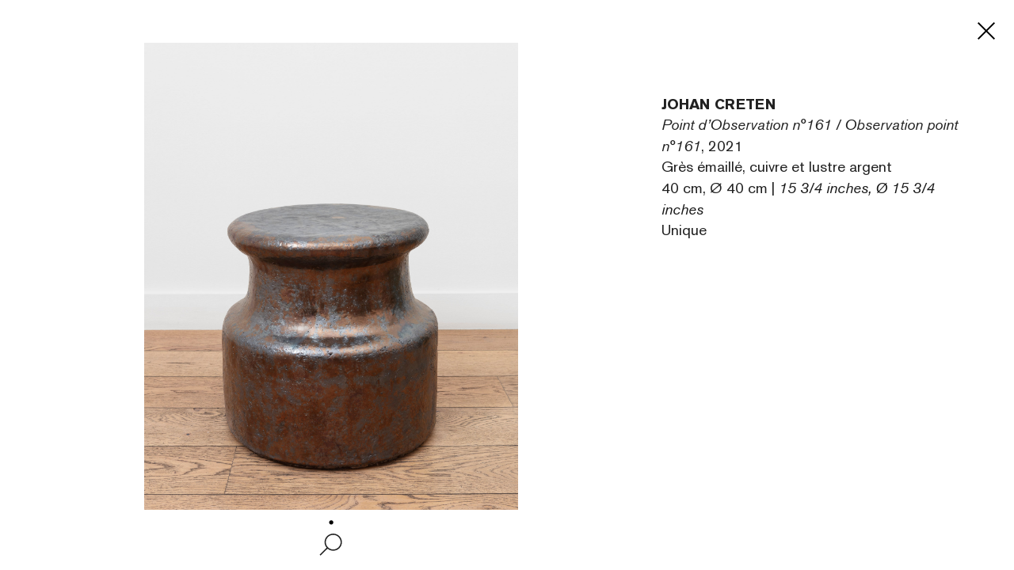

--- FILE ---
content_type: text/html; charset=UTF-8
request_url: https://leaflet.perrotin.com/fr/view/684/artwork/76039/215527
body_size: 3185
content:

<!DOCTYPE html>
<html >
    <head>
        <meta charset="utf-8">
        <title>Point d’Observation n°161 / Observation point n°161, 2021 Johan CRETEN</title>
        <meta http-equiv="X-UA-Compatible" content="IE=edge">
        <meta name="viewport" content="width=device-width, initial-scale=1.0">
        <meta name="x-apple-disable-message-reformatting">

        	<meta name="robots" content="noindex, nofollow">
 
                                <link href="/third-party/bootstrap/css/bootstrap.css?v=20251210090040" type="text/css" media="screen" rel="stylesheet" >
                                <link href="/third-party/jquery-ui/jquery-ui.min.css?v=20251210090040" type="text/css" media="screen" rel="stylesheet" >
                                <link href="/third-party/bxslider/jquery.bxslider.css?v=20251210090040" type="text/css" media="screen" rel="stylesheet" >
                                <link href="/third-party/wow/css/animate.css?v=20251210090040" type="text/css" media="screen" rel="stylesheet" >
                                <link href="/third-party/slick/slick.css?v=20251210090040" type="text/css" media="screen" rel="stylesheet" >
                                <link href="/third-party/slick/slick-theme.css?v=20251210090040" type="text/css" media="screen" rel="stylesheet" >
                                <link href="/third-party/select2/css/select2.min.css?v=20251210090040" type="text/css" media="screen" rel="stylesheet" >
                                <link href="/css/development.css?v=20251210090040" type="text/css" media="screen" rel="stylesheet" >
                                <link href="/css/main.css?v=20251210090040" type="text/css" media="screen" rel="stylesheet" >
                                <link href="/css/header-private.css?v=20251210090040" type="text/css" media="screen" rel="stylesheet" >
                                <link href="https://www.perrotin.com//css/header.css?v=20251210090040" type="text/css" media="screen" rel="stylesheet" >
                                <link href="https://www.perrotin.com//css/ui-typo.css?v=20251210090040" type="text/css" media="screen" rel="stylesheet" >
                                <link href="/css/temp.css?v=20251210090040" type="text/css" media="screen" rel="stylesheet" >
                                <link href="/css/print.css?v=20251210090040" type="text/css" media="print" rel="stylesheet" >
            </head><body id="artwork-show"  class="  artwork  " data-root="Artwork@show">
                
    			
	
				
	<div class="artwork">

		<div class="artwork-first">
			<div class="artwork-fix">
				<div class="bxslider">
								<div><img src="https://s3.perrotin.com/details/photo/johan_creten-76039_217742.jpg?d=" class="artwork-picture" data-src="https://s3file.perrotin.com/details/master/master_johan_creten-76039_217742.jpg" data-picture-id="217742" data-photograph="Photographe: Tanguy Beurdeley" data-courtesy="" onload="this.classList.add('loaded')"></div>
  																											</div>				<div class="navigation">
					<i class="disabled bxslider-prev"><img src="/img/prev.svg"></i>
					<i class="zoom "><img src="/img/zoom.svg"></i>
					<i class="bxslider-next"><img src="/img/next.svg"></i>
				</div>
			</div>
		</div>
		<div class="artwork-last scrollbar-visible">

			<div class="cartel ">Détails</div>
			<div class="description">

				<div class="artist">Johan CRETEN</div>
				<div class="artwork-title"><span>Point d’Observation n°161 / Observation point n°161</span>, 2021</div>
									<div>Grès émaillé, cuivre et lustre argent </div>
					<div class="dimension">40 cm, Ø 40 cm | <i>15 3/4 inches, Ø 15 3/4 inches</i></div>
					<div>Unique</div>
															</div>
			<div class="inquire-fix">
											</div>

						
			
			
		</div>
		<a class="close" href="/fr/view/684">
			<i class=""><img src="/img/close.svg"></i>
		</a>
		<div class="btn-back">Retour</div>
		<div class="artwork-show-text">
			
		</div>
	</div>

        
                    <script src="/third-party/jquery/jquery-3.4.1.min.js?v=20251210090040" type="text/javascript"></script>
                    <script src="/third-party/jquery-ui/jquery-ui.min.js?v=20251210090040" type="text/javascript"></script>
                    <script src="/third-party/bootstrap/js/bootstrap.bundle.js?v=20251210090040" type="text/javascript"></script>
                    <script src="/third-party/openseadragon/openseadragon.js?v=20251210090040" type="text/javascript"></script>
                    <script src="/third-party/bxslider/jquery.bxslider.js?v=20251210090040" type="text/javascript"></script>
                    <script src="/third-party/wow/js/wow.js?v=20251210090040" type="text/javascript"></script>
                    <script src="/third-party/slick/slick.js?v=20251210090040" type="text/javascript"></script>
                    <script src="/third-party/greensock/TweenMax.min.js?v=20251210090040" type="text/javascript"></script>
                    <script src="/third-party/pincode/jquery-pincode-autotab.js?v=20251210090040" type="text/javascript"></script>
                    <script src="/third-party/select2/js/select2.full.min.js?v=20251210090040" type="text/javascript"></script>
                    <script src="/third-party/vimeo/vimeo-player-sdk.js?v=20251210090040" type="text/javascript"></script>
                    <script src="/js/common.js?v=20251210090040" type="text/javascript"></script>
                    <script src="/js/development.js?v=20251210090040" type="text/javascript"></script>
                    <script src="/js/app.js?v=20251210090040" type="text/javascript"></script>
                    <script src="/js/components/deepzoom.js?v=20251210090040" type="text/javascript"></script>
                    <script src="/js/components/modal.js?v=20251210090040" type="text/javascript"></script>
                    <script src="/js/components/inquiry_form.js?v=20251210090040" type="text/javascript"></script>
                    <script src="/js/components/slider.js?v=20251210090040" type="text/javascript"></script>
                    <script src="/js/components/inner_slider.js?v=20251210090040" type="text/javascript"></script>
                    <script src="/js/components/share.js?v=20251210090040" type="text/javascript"></script>
                    <script src="/js/components/perrotin_menu.js?v=20251210090040" type="text/javascript"></script>
                    <script src="/js/components/video.js?v=20251210090040" type="text/javascript"></script>
                    <script src="/js/components/carrousel.js?v=20251210090040" type="text/javascript"></script>
                    <script src="/js/components/fixed_header.js?v=20251210090040" type="text/javascript"></script>
                    <script src="/js/components/contact_link.js?v=20251210090040" type="text/javascript"></script>
                    <script src="/js/components/infinite_scroll.js?v=20251210090040" type="text/javascript"></script>
                    <script src="/js/components/historic.js?v=20251210090040" type="text/javascript"></script>
                    <script src="/js/components/currency_list.js?v=20251210090040" type="text/javascript"></script>
                    <script src="/js/components/shortcode.js?v=20251210090040" type="text/javascript"></script>
                    <script src="/js/components/quick_access_block.js?v=20251210090040" type="text/javascript"></script>
                    <script src="/js/components/artwork_multiple.js?v=20251210090040" type="text/javascript"></script>
                    <script src="/js/components/artwork_segment.js?v=20251210090040" type="text/javascript"></script>
                    <script src="/js/pages/room_show_page.js?v=20251210090040" type="text/javascript"></script>
                    <script src="/js/pages/artwork_show_page.js?v=20251210090040" type="text/javascript"></script>
                    <script src="/js/pages/user_contact_private_login_page.js?v=20251210090040" type="text/javascript"></script>
                    <script src="/js/pages/user_login_page.js?v=20251210090040" type="text/javascript"></script>
                    <script src="/js/pages/room_inquiry_page.js?v=20251210090040" type="text/javascript"></script>
                    <script src="/js/pages/deepzoom_index_page.js?v=20251210090040" type="text/javascript"></script>
                    <script src="/js/pages/error_404_page.js?v=20251210090040" type="text/javascript"></script>
        
        <!-- JS VARIABLES -->
<script type="text/javascript">//<![CDATA[
var domain = 'leaflet';
var use_room_menu = 0;
var use_perrotin_menu = 1;
var is_leaflet_domain = 1;
var is_viewingsalon_domain = 0;
var is_history_domain = 0;
var is_preview_domain = 0;
var public_url = 'https://www.perrotin.com/';
var lg = 'fr';
var url_start = '/fr';
var is_prod = 1;
var preview_mode = 0;
var loggedInUser = 0;
//]]>
</script>

        <!-- Google tag (gtag.js) -->
			<script async src="https://www.googletagmanager.com/gtag/js?id=G-KERJNEWG99"></script>
			<script>
				window.dataLayer = window.dataLayer || [];
				function gtag(){dataLayer.push(arguments);}
				gtag('js', new Date());gtag('config', 'G-KERJNEWG99', { 'visitorId': '','context':'leaflet' });gtag('send', 'pageview');
			</script><div id="loader-mask"><div class="spinner-border center-fixed"></div></div>
        
        <svg display="none" width="0" height="0" version="1.1" xmlns="http://www.w3.org/2000/svg" xmlns:xlink="http://www.w3.org/1999/xlink">
        <defs>
            <symbol id="ico-perrotin" viewBox="0 0 101.5 15.6" enable-background="new 0 0 101.5 15.6" xml:space="preserve">
<g>
<path fill="#231F20" d="M62.2,15.6c4.6,0,8-3.5,8-7.8v0c0-4.3-3.3-7.7-8-7.7s-8,3.5-8,7.8v0C54.2,12.1,57.5,15.6,62.2,15.6z
			 M57.7,7.7c0-2.6,1.8-4.7,4.5-4.7c2.7,0,4.6,2.1,4.6,4.7v0c0,2.6-1.8,4.7-4.5,4.7C59.6,12.5,57.7,10.4,57.7,7.7L57.7,7.7z"></path>
<polygon fill="#231F20" points="25.1,12.3 17.3,12.3 17.3,8.8 24,8.8 24,6 17.3,6 17.3,3.3 24.5,3.3 24.5,0.4 13.7,0.4 13.7,15.1 
			25.1,15.1 	"></polygon>
<polygon fill="#231F20" points="74.1,15.1 77.7,15.1 77.7,3.3 81.6,3.3 81.6,0.4 70.2,0.4 70.2,3.3 74.1,3.3 	"></polygon>
<rect x="83.2" y="0.4" fill="#231F20" width="3.7" height="14.7"></rect>
<path fill="#231F20" d="M30.1,15.1v-4.7h2.6l2.6,4.7h4.1l-3.1-5.4C38,9,39.1,7.5,39.1,5.3v0c0-0.5-0.1-0.9-0.2-1.4
			c-0.5-2.2-2.5-3.5-5.4-3.5h0h-6.7h-0.3v14.7L30.1,15.1z M30.1,3.3h3.2c0.7,0,1.2,0.1,1.7,0.4c0.6,0.3,0.9,0.9,0.9,1.7v0
			c0,1.2-0.9,2.1-2.5,2.1h-3.3V3.3z"></path>
<path fill="#231F20" d="M44.1,15.1v-4.7h2.6l2.6,4.7h4.1l-3.1-5.4c1.7-0.7,2.8-2.2,2.8-4.4v0c0-0.5-0.1-0.9-0.2-1.4
			c-0.5-2.2-2.5-3.5-5.4-3.5h0h-6.7h-0.3v14.7h0.3L44.1,15.1z M44.1,3.3h3.2c0.7,0,1.2,0.1,1.7,0.4c0.6,0.3,0.9,0.9,0.9,1.7v0
			c0,1.2-0.9,2.1-2.5,2.1h-3.3V3.3z"></path>
<polygon fill="#231F20" points="98.1,0.4 98.1,9.8 98.1,9.8 92.7,0.4 89,0.4 89,15.1 92.3,15.1 92.3,5.9 92.4,5.9 97.8,15.1 
			101.5,15.1 101.5,0.4 	"></polygon>
<path fill="#231F20" d="M3.7,15.1v-4.7h3c1.3,0,2.4-0.3,3.4-0.7c1.6-0.8,2.6-2.2,2.6-4.3v0c0-2.4-1.5-4.3-4-4.8
			C8.1,0.5,7.4,0.4,7,0.4h0H0.5H0v14.7H3.7z M3.7,3.3L3.7,3.3l3.1-0.1c0.1,0,0.1,0,0.2,0c0.6,0,1.1,0.2,1.5,0.4
			C9.1,4,9.4,4.6,9.4,5.4v0c0,0,0,0.1,0,0.1c0,0,0,0.1,0,0.1c0,0.4-0.2,0.7-0.4,1C8.8,6.9,8.5,7.1,8.2,7.3C7.8,7.4,7.5,7.5,7,7.5
			c-0.1,0-0.2,0-0.2,0H3.7V3.3z"></path>
</g>
</symbol>        </defs>
        </svg>
        <template data-template="deepzoom">
            <div id="openseadragon" ></div>
<div id="zoom-control">
	<div class="bg"></div>
	<div id="zoom-out" class="nav"><i><img src="/img/zoom-out.svg"></i></div>
	<div id="zoom-in" class="nav"><i><img src="/img/zoom-in.svg"></i></div>
</div>        </template>
    <script>(function(){function c(){var b=a.contentDocument||a.contentWindow.document;if(b){var d=b.createElement('script');d.innerHTML="window.__CF$cv$params={r:'9c132c297a4836cd',t:'MTc2ODk2MDM0OQ=='};var a=document.createElement('script');a.src='/cdn-cgi/challenge-platform/scripts/jsd/main.js';document.getElementsByTagName('head')[0].appendChild(a);";b.getElementsByTagName('head')[0].appendChild(d)}}if(document.body){var a=document.createElement('iframe');a.height=1;a.width=1;a.style.position='absolute';a.style.top=0;a.style.left=0;a.style.border='none';a.style.visibility='hidden';document.body.appendChild(a);if('loading'!==document.readyState)c();else if(window.addEventListener)document.addEventListener('DOMContentLoaded',c);else{var e=document.onreadystatechange||function(){};document.onreadystatechange=function(b){e(b);'loading'!==document.readyState&&(document.onreadystatechange=e,c())}}}})();</script></body>
</html>

--- FILE ---
content_type: text/html; charset=UTF-8
request_url: https://www.perrotin.com/fr
body_size: 18958
content:
<!doctype html>
<html lang="fr">
    <head>
    <!--  Google Tag Manager -->
	<script async src="https://www.googletagmanager.com/gtag/js?id=G-V2MBQ34Z1S"></script>
	<script>
	window.dataLayer = window.dataLayer || [];
	function gtag(){dataLayer.push(arguments);}
	gtag('js', new Date());

	gtag('config', 'G-V2MBQ34Z1S');
	</script>
    <!-- End Google Tag Manager -->
				<script>
            function getCookie(cname) {
                var name = cname + "=";
                var ca = document.cookie.split(';');
                for (var i = 0; i < ca.length; i++) {
                    var c = ca[i];
                    while (c.charAt(0) == ' ') {
                        c = c.substring(1);
                    }
                    if (c.indexOf(name) == 0) {
                        return c.substring(name.length, c.length);
                    }
                }
                return "";
            }
            var cookiesConsent = getCookie('cookieconsent_status');
            (function (i, s, o, g, r, a, m) {
                i['GoogleAnalyticsObject'] = r;
                i[r] = i[r] || function () {
                    (i[r].q = i[r].q || []).push(arguments)
                }, i[r].l = 1 * new Date();
                a = s.createElement(o),
                        m = s.getElementsByTagName(o)[0];
                a.async = 1;
                a.src = g;
                m.parentNode.insertBefore(a, m)
            })(window, document, 'script', 'https://www.google-analytics.com/analytics.js', 'ga');
            if (cookiesConsent === 'deny') {
		ga('create', 'UA-21807360-1', {
                    'storage': 'none'
                });
                ga('create', 'UA-21807360-1', {
                    storeGac: false,
                });
                ga('send', 'pageview', {
                    'anonymizeIp': true
                });
            } else {
                ga('create', 'UA-21807360-1', 'auto');
		ga('send', 'pageview', { 'page': location.pathname + location.search + location.hash});
            }
		</script>
				<title>PERROTIN - galerie d'art</title>
		<meta charset="utf-8">
<meta name="viewport" content="width=device-width, initial-scale=1, maximum-scale=1">
<meta name="description" content="Perrotin, fondée en 1990 par Emmanuel Perrotin, est une galerie d'art située à Paris, New York, Tokyo, Séoul, Hong Kong et Shanghai, Los Angeles, Dubai et Londre.">
<meta name="language" content="fr" />

<link href="https://www.perrotin.com/fr" rel="canonical" >


<!-- OPEN GRAPH -->
<meta property="og:url" content="https://www.perrotin.com/fr" />
<meta property="og:image" content="https://www.perrotin.com/img/content/galerie-perrotin-shared.jpg?v=2020" />
<meta property="og:title" content="PERROTIN - galerie d&#039;art" />
<meta property="og:description" content="Perrotin, fondée en 1990 par Emmanuel Perrotin, est une galerie d'art située à Paris, New York, Tokyo, Séoul, Hong Kong et Shanghai, Los Angeles, Dubai et Londre." />

<!-- FACEBOOK -->
<meta property="fb:app_id" content="1596296424020971" />

<!-- TWITTER -->
<meta name="twitter:card" content="summary_large_image">
<meta name="twitter:site" content="@galerieperrotin">
<meta name="twitter:title" content="PERROTIN - galerie d&#039;art">
<meta name="twitter:description" content="Perrotin, fondée en 1990 par Emmanuel Perrotin, est une galerie d'art située à Paris, New York, Tokyo, Séoul, Hong Kong et Shanghai, Los Angeles, Dubai et Londre.">
<meta name="twitter:image" content="https://www.perrotin.com/img/content/galerie-perrotin-shared.jpg?v=2020">

<!-- LANGUES -->
<link rel="alternate" hreflang="fr" href="https://www.perrotin.com/fr" />
<link rel="alternate" hreflang="en" href="https://www.perrotin.com/" />
<link rel="alternate" hreflang="zh" href="https://www.perrotin.com/cn" />

<!-- FAVICONS -->
<link rel="apple-touch-icon" sizes="57x57" href="/apple-touch-icon-57x57.png">
<link rel="apple-touch-icon" sizes="60x60" href="/apple-touch-icon-60x60.png">
<link rel="apple-touch-icon" sizes="72x72" href="/apple-touch-icon-72x72.png">
<link rel="apple-touch-icon" sizes="76x76" href="/apple-touch-icon-76x76.png">
<link rel="apple-touch-icon" sizes="114x114" href="/apple-touch-icon-114x114.png">
<link rel="apple-touch-icon" sizes="120x120" href="/apple-touch-icon-120x120.png">
<link rel="apple-touch-icon" sizes="144x144" href="/apple-touch-icon-144x144.png">
<link rel="apple-touch-icon" sizes="152x152" href="/apple-touch-icon-152x152.png">
<link rel="apple-touch-icon" sizes="180x180" href="/apple-touch-icon-180x180.png">
<link rel="icon" type="image/png" href="/favicon-32x32.png" sizes="32x32">
<link rel="icon" type="image/png" href="/android-chrome-192x192.png" sizes="192x192">
<link rel="icon" type="image/png" href="/favicon-96x96.png" sizes="96x96">
<link rel="icon" type="image/png" href="/favicon-16x16.png" sizes="16x16">
<link rel="manifest" href="/manifest.json">
<link rel="mask-icon" href="/safari-pinned-tab.svg" >
<meta name="msapplication-TileColor" content="#da532c">
<meta name="msapplication-TileImage" content="/mstile-144x144.png">
<meta name="theme-color" content="#ffffff">

			<link rel="stylesheet" type="text/css" href="/css/gep.css?v=20251124145325">
        <script type="text/javascript" src="/js/third-party/modernizr-2.6.2.min.js"></script>
        <script type="text/javascript" src="/js/third-party/mobile-detect.min.js"></script>
        <script type="text/javascript" src="/js/third-party/mobile-detect-modernizr.js"></script>
	</head>
    <body class=" "  data-page="index" data-lg="fr"  data-context=""  data-id="">
    <!-- Google Tag Manager (noscript) -->
    <noscript><iframe src="https://www.googletagmanager.com/ns.html?id=GTM-P9QCWXV" height="0" width="0" style="display:none;visibility:hidden" title=""></iframe></noscript>
    <!-- End Google Tag Manager (noscript) -->
				<svg display="none" width="0" height="0" version="1.1" xmlns="http://www.w3.org/2000/svg" xmlns:xlink="http://www.w3.org/1999/xlink">
	<defs>
	<symbol  id="ico-logo" viewBox="-51.195 -4.258 187 15.552" enable-background="new -51.195 -4.258 187 15.552"
	 xml:space="preserve">
<g>
	<path d="M-40.302,10.858V9.511c-0.395,0.354-0.706,0.601-0.892,0.726c-1.366,0.913-2.838,0.954-3.417,0.954
		c-0.518,0-1.595-0.043-2.816-0.622c-2.65-1.286-3.769-4.204-3.769-7.02c0-1.077,0.205-4.97,3.602-6.874
		c0.603-0.353,1.824-0.933,3.603-0.933c2.734,0,4.412,1.284,5.178,1.967c0.516,0.456,0.848,0.871,1.26,1.407l-2.773,1.678
		c-0.06-0.104-0.475-0.767-0.93-1.161c-0.932-0.848-2.05-0.89-2.465-0.89c-0.27,0-1.241,0.021-2.007,0.517
		c-0.87,0.562-1.824,1.846-1.824,4.184c0,0.312,0,2.361,1.015,3.602c0.371,0.456,0.87,0.704,1.055,0.808
		c0.27,0.125,0.933,0.393,1.759,0.393c0.248,0,0.706,0,1.265-0.186c0.29-0.104,1.181-0.453,1.615-1.347
		c0.227-0.453,0.289-1.075,0.311-1.2h-3.272V2.742h6.358v8.116H-40.302L-40.302,10.858z"/>
	<path d="M-26.208,10.858l-0.725-2.342h-5.383l-0.728,2.342h-3.891l5.426-14.618h3.81l5.385,14.618H-26.208z M-29.666-0.282
		L-31.47,5.89h3.708L-29.666-0.282z"/>
	<path d="M-21.68,10.858V-3.76h3.644V7.772h5.715v3.086H-21.68z"/>
	<path d="M-11.29,10.858V-3.76h10.809v2.816h-7.166v2.669h6.688V4.5h-6.688v3.479h7.828v2.875H-11.29V10.858z"/>
	<path d="M10.115,10.858l-2.92-5.219H4.917v5.219H1.233V-3.76h6.583c0.417,0,0.829,0,1.243,0.02
		c0.663,0.042,2.981,0.186,4.121,2.277c0.209,0.393,0.581,1.242,0.581,2.444c0,1.635-0.643,2.504-1.14,2.981
		c-0.207,0.206-0.456,0.394-0.684,0.538c-0.27,0.145-0.581,0.289-1.181,0.517l3.375,5.838h-4.017V10.858z M8.004-1.048H4.898v3.976
		h3.024c0.145,0,0.559,0,0.974-0.143c1.18-0.394,1.221-1.512,1.221-1.886C10.115-1.006,8.645-1.048,8.004-1.048z"/>
	<path d="M15.059,10.858V-3.76h3.643v14.618H15.059z"/>
	<path d="M20.727,10.858V-3.76h10.812v2.816h-7.166v2.669h6.687V4.5h-6.687v3.479h7.829v2.875H20.727V10.858z"/>
	<path d="M50.538,3.984c-1.366,1.944-3.436,2.092-5.549,2.092h-2.443v4.782h-3.665V-3.76h7.248c1.388,0,2.691,0.165,3.81,1.139
		c0.145,0.123,0.414,0.351,0.664,0.724c0.309,0.478,0.806,1.531,0.806,2.984C51.406,1.561,51.345,2.824,50.538,3.984z M47.391-0.261
		c-0.583-0.808-1.637-0.808-2.506-0.808h-2.342v4.432h2.214c0.644,0,0.911,0,1.243-0.062c1.284-0.207,1.801-0.994,1.781-2.236
		C47.784,0.359,47.577,0.008,47.391-0.261z"/>
	<path d="M52.312,10.858V-3.76h10.811v2.816h-7.165v2.669h6.687V4.5h-6.687v3.479h7.828v2.875H52.312V10.858z"/>
	<path d="M73.72,10.858l-2.92-5.219h-2.279v5.219h-3.685V-3.76h6.585c0.412,0,0.827,0,1.241,0.02
		c0.663,0.042,2.985,0.186,4.12,2.277c0.207,0.393,0.581,1.242,0.581,2.444c0,1.635-0.642,2.504-1.14,2.981
		C76.017,4.167,75.768,4.355,75.54,4.5c-0.268,0.145-0.58,0.289-1.179,0.517l3.374,5.838H73.72V10.858z M71.605-1.048H68.5v3.976
		h3.023c0.143,0,0.56,0,0.969-0.143c1.181-0.394,1.227-1.512,1.227-1.886C73.72-1.006,72.249-1.048,71.605-1.048z"/>
	<path d="M87.545,10.858l-2.92-5.219h-2.279v5.219h-3.685V-3.76h6.585c0.412,0,0.827,0,1.241,0.02
		c0.665,0.042,2.985,0.186,4.12,2.277c0.207,0.393,0.581,1.242,0.581,2.444c0,1.635-0.642,2.504-1.14,2.981
		c-0.207,0.206-0.456,0.394-0.683,0.538c-0.27,0.145-0.582,0.289-1.181,0.517l3.374,5.838h-4.015V10.858z M85.431-1.048h-3.105
		v3.976h3.023c0.145,0,0.56,0,0.972-0.143c1.179-0.394,1.224-1.512,1.224-1.886C87.545-1.006,86.073-1.048,85.431-1.048z"/>
	<path d="M103.834,9.762c-0.786,0.643-2.195,1.532-4.598,1.532c-0.889,0-3.312-0.145-5.176-2.094
		c-1.971-2.07-2.091-4.844-2.091-5.714c0-0.766,0.104-2.835,1.388-4.72c0.744-1.096,2.441-2.981,5.838-2.981
		c2.775,0,4.455,1.242,5.219,2.029c1.407,1.449,2.195,3.83,2.195,5.839C106.607,5.89,105.634,8.292,103.834,9.762z M102.01,0.215
		c-0.186-0.249-0.621-0.767-1.407-1.099c-0.621-0.249-1.161-0.27-1.411-0.27c-0.806,0-1.366,0.27-1.634,0.416
		c-1.47,0.829-1.988,2.631-1.988,4.184c0,1.985,0.622,3.064,1.222,3.708c0.644,0.684,1.516,1.056,2.465,1.056
		c0.478,0,1.614-0.123,2.525-1.099c0.829-0.89,1.12-2.051,1.161-3.21C103.005,2.057,102.446,0.814,102.01,0.215z"/>
	<path d="M113.6-0.883v11.741h-3.687V-0.883h-3.812V-3.76h11.285v2.877H113.6z"/>
	<path d="M118.497,10.858V-3.76h3.642v14.618H118.497z"/>
	<path d="M132.219,10.858l-5.301-9.048l0.128,9.048h-3.521V-3.76h3.581l5.342,9.171l-0.143-9.171h3.498v14.618H132.219z"/>
</g>
	</symbol>
	<symbol id="ico-loupe"  viewBox="7.178 8.628 11 12.999" enable-background="new 7.178 8.628 11 12.999"
	 xml:space="preserve">
<path d="M18.178,20.501l-2.283-3.276c0.883-0.912,1.429-2.149,1.432-3.513c0.003-1.355-0.522-2.631-1.479-3.591
	c-0.957-0.96-2.234-1.491-3.596-1.493c-2.792,0-5.069,2.271-5.073,5.063c-0.003,1.354,0.522,2.63,1.479,3.593
	c0.958,0.959,2.23,1.488,3.585,1.491h0.011c0.721,0,1.405-0.154,2.027-0.426l2.283,3.277L18.178,20.501z M12.258,10.325
	c0.902,0.002,1.75,0.355,2.387,0.994c0.636,0.638,0.985,1.487,0.985,2.389c-0.005,1.858-1.52,3.37-3.377,3.37h-0.007
	c-0.902-0.003-1.75-0.354-2.386-0.993c-0.637-0.639-0.986-1.488-0.984-2.39C8.879,11.837,10.396,10.326,12.258,10.325z"/>
	</symbol>
	<symbol id="ico-facebook"  viewBox="60.499 56.5 7 15" enable-background="new 60.499 56.5 7 15" xml:space="preserve">
		<path d="M65.806,59.129c0.335,0,1.04,0,1.693,0c0-0.344,0-1.532,0-2.629c-0.872,0-1.864,0-2.302,0c-3.263,0-3.186,2.527-3.186,2.905
			c0,0.377,0,2.064,0,2.064h-1.513v2.525h1.513V71.5h3.108v-7.505h2.086c0,0,0.195-1.211,0.29-2.534c-0.271,0-2.364,0-2.364,0
			s0-1.47,0-1.727C65.132,59.476,65.471,59.129,65.806,59.129z"/>
	</symbol>
	<symbol id="ico-instagram" viewBox="0 0 25 25" enable-background="new 10.848 22.282 15 15" xml:space="preserve">
		<path d="M 8 3 C 5.243 3 3 5.243 3 8 L 3 16 C 3 18.757 5.243 21 8 21 L 16 21 C 18.757 21 21 18.757 21 16 L 21 8 C 21 5.243
		 18.757 3 16 3 L 8 3 z M 8 5 L 16 5 C 17.654 5 19 6.346 19 8 L 19 16 C 19 17.654 17.654 19 16 19 L 8 19 C 6.346 19 5 17.654
		  5 16 L 5 8 C 5 6.346 6.346 5 8 5 z M 17 6 A 1 1 0 0 0 16 7 A 1 1 0 0 0 17 8 A 1 1 0 0 0 18 7 A 1 1 0 0 0 17 6 z M 12 7 C 9.243
		   7 7 9.243 7 12 C 7 14.757 9.243 17 12 17 C 14.757 17 17 14.757 17 12 C 17 9.243 14.757 7 12 7 z M 12 9 C 13.654 9 15 10.346
		    15 12 C 15 13.654 13.654 15 12 15 C 10.346 15 9 13.654 9 12 C 9 10.346 10.346 9 12 9z"/>
	</symbol>
	<symbol id="ico-pinterest"  viewBox="20.848 22.282 15 15" enable-background="new 20.848 22.282 15 15" xml:space="preserve">
		<path d="M28.348,22.282c-4.142,0-7.5,3.357-7.5,7.5c0,3.07,1.847,5.709,4.489,6.868c-0.021-0.523-0.003-1.151,0.131-1.722
			c0.144-0.608,0.965-4.087,0.965-4.087s-0.24-0.479-0.24-1.187c0-1.111,0.645-1.941,1.447-1.941c0.682,0,1.011,0.512,1.011,1.125
			c0,0.686-0.438,1.712-0.662,2.661c-0.188,0.796,0.399,1.445,1.184,1.445c1.421,0,2.378-1.825,2.378-3.987
			c0-1.644-1.107-2.875-3.121-2.875c-2.275,0-3.692,1.696-3.692,3.591c0,0.653,0.193,1.114,0.495,1.472
			c0.139,0.163,0.158,0.229,0.108,0.417c-0.036,0.138-0.119,0.471-0.153,0.603c-0.05,0.19-0.204,0.258-0.375,0.188
			c-1.048-0.428-1.536-1.575-1.536-2.865c0-2.13,1.797-4.685,5.36-4.685c2.863,0,4.748,2.072,4.748,4.296
			c0,2.941-1.635,5.14-4.046,5.14c-0.81,0-1.572-0.438-1.833-0.934c0,0-0.436,1.728-0.527,2.061
			c-0.159,0.579-0.471,1.156-0.755,1.607c0.675,0.198,1.387,0.307,2.126,0.307c4.142,0,7.5-3.357,7.5-7.499
			C35.847,25.64,32.489,22.282,28.348,22.282z"/>
	</symbol>	
	<symbol id="ico-tumblr"   viewBox="23.656 22.297 9.419 15" enable-background="new 23.656 22.297 9.419 15" xml:space="preserve">
		<path d="M29.017,22.297v3.469h3.469v2.678h-3.469v3.846c0,0.87-0.01,1.372,0.082,1.618c0.091,0.246,0.321,0.501,0.571,0.647
		c0.332,0.199,0.711,0.299,1.138,0.299c0.76,0,1.515-0.247,2.267-0.74v2.365c-0.641,0.302-1.222,0.515-1.741,0.635
		c-0.52,0.121-1.081,0.184-1.686,0.184c-0.686,0-1.09-0.087-1.617-0.26c-0.527-0.174-0.977-0.422-1.348-0.74
		c-0.374-0.321-0.63-0.662-0.774-1.022c-0.145-0.361-0.216-0.885-0.216-1.571v-5.26h-2.038v-2.125
		c0.589-0.191,1.272-0.465,1.691-0.822c0.421-0.358,0.758-0.787,1.012-1.289c0.255-0.5,0.431-1.138,0.526-1.911L29.017,22.297
		L29.017,22.297z"/>
	</symbol>
	<svg version="1.0" xmlns="http://www.w3.org/2000/svg" id="ico-twitter" viewBox="0 0 15.000000 15.000000">
		<g transform="translate(0.000000,15.000000) scale(0.100000,-0.100000)"
		fill="#000000" stroke="none">
		<path d="M29 108 l31 -42 -32 -33 c-18 -18 -27 -33 -21 -33 6 0 21 12 32 27
		l21 28 23 -27 c13 -16 33 -28 46 -28 22 0 22 0 -8 42 l-31 42 27 35 26 36 -30
		-29 -31 -28 -17 26 c-11 16 -26 26 -42 26 l-25 0 31 -42z m59 -37 c25 -35 39
		-62 33 -60 -7 3 -33 33 -59 68 -25 35 -39 62 -33 60 7 -3 33 -33 59 -68z"/>
		</g>
	</svg>	
	<symbol id="ico-youtube"   viewBox="4.292 6.992 21.416 15" enable-background="new 4.292 6.992 21.416 15" xml:space="preserve">
		<path d="M25.493,10.243c0,0-0.209-1.476-0.851-2.126c-0.814-0.852-1.728-0.857-2.146-0.907C19.499,6.992,15,6.992,15,6.992
				s-4.5,0-7.497,0.217c-0.418,0.05-1.332,0.055-2.146,0.907c-0.643,0.65-0.851,2.126-0.851,2.126s-0.214,1.442-0.214,3.174v2.142
				c0,1.733,0.214,3.24,0.214,3.24s0.208,1.476,0.851,2.126c0.814,0.853,1.884,0.826,2.361,0.916C9.432,22.004,15,21.983,15,21.983
				s4.499,0.064,7.497-0.152c0.418-0.049,1.331-0.054,2.146-0.906c0.642-0.65,0.851-2.126,0.851-2.126s0.215-1.506,0.215-3.238
				v-2.143C25.708,11.685,25.493,10.243,25.493,10.243z M12.145,17.349v-5.711l5.711,2.855L12.145,17.349z"/>
	</symbol>
	<symbol id="ico-play"  viewBox="0 0 166.002 166.002" enable-background="new 0 0 166.002 166.002" xml:space="preserve">
		<g>
			<path d="M83.001,3c44.184,0,80.001,35.817,80.001,80.002c0,44.183-35.817,80-80.001,80S3,127.185,3,83.002
				C3,38.817,38.817,3,83.001,3 M83.001,0C37.234,0,0,37.234,0,83.002c0,45.767,37.234,83,83.001,83c45.767,0,83.001-37.233,83.001-83
				C166.002,37.234,128.768,0,83.001,0L83.001,0z"/>
		</g>
		<polygon points="108.002,83.001 68.005,108.001 68.005,58.001 "/>
	</symbol>
	<symbol id="ico-mini-play"   viewBox="0 0 11.999 15" enable-background="new 0 0 11.999 15" xml:space="preserve">
		<polygon points="11.999,7.5 0,15 0,0 "/>
	</symbol>
	<symbol id="ico-dl"   viewBox="0 0 20 20" enable-background="new 0 0 20 20" xml:space="preserve">
<path d="M0,0v20h20V0H0z M19,19H1V1h18V19z"/>
<polygon points="15.303,6.818 10,12.121 4.696,6.818 3.989,7.525 10,13.535 16.01,7.525 "/>
</symbol>
<symbol id="ico-mail"  viewBox="587.497 391.852 15.556 10" enable-background="new 587.497 391.852 15.556 10" xml:space="preserve">
<polygon points="588.052,391.852 602.497,391.852 595.275,399.074 "/>
<polygon points="587.497,391.852 587.497,391.852 592.497,396.852 587.497,401.852 587.497,401.852 "/>
<polygon points="603.053,391.867 603.053,401.852 603.038,401.852 598.053,396.867 "/>
<polygon points="602.497,401.852 588.052,401.852 592.775,397.13 595.275,399.63 597.776,397.131 "/>
</symbol>	

<symbol fill="#000000" viewBox="0 0 512 512" id="ico-tiktok" xmlns="http://www.w3.org/2000/svg" stroke="#000000">
<path d="M412.19,118.66a109.27,109.27,0,0,1-9.45-5.5,132.87,132.87,0,0,1-24.27-20.62c-18.1-20.71-24.86-41.72-27.35-56.43h.1C349.14,23.9,350,16,350.13,16H267.69V334.78c0,4.28,0,8.51-.18,12.69,0,.52-.05,1-.08,1.56,0,.23,0,.47-.05.71,0,.06,0,.12,0,.18a70,70,0,0,1-35.22,55.56,68.8,68.8,0,0,1-34.11,9c-38.41,0-69.54-31.32-69.54-70s31.13-70,69.54-70a68.9,68.9,0,0,1,21.41,3.39l.1-83.94a153.14,153.14,0,0,0-118,34.52,161.79,161.79,0,0,0-35.3,43.53c-3.48,6-16.61,30.11-18.2,69.24-1,22.21,5.67,45.22,8.85,54.73v.2c2,5.6,9.75,24.71,22.38,40.82A167.53,167.53,0,0,0,115,470.66v-.2l.2.2C155.11,497.78,199.36,496,199.36,496c7.66-.31,33.32,0,62.46-13.81,32.32-15.31,50.72-38.12,50.72-38.12a158.46,158.46,0,0,0,27.64-45.93c7.46-19.61,9.95-43.13,9.95-52.53V176.49c1,.6,14.32,9.41,14.32,9.41s19.19,12.3,49.13,20.31c21.48,5.7,50.42,6.9,50.42,6.9V131.27C453.86,132.37,433.27,129.17,412.19,118.66Z"/>
</symbol>

<symbol id="ico-weibo" viewBox="28.345 23 18.517 15" enable-background="new 28.345 23 18.517 15" xml:space="preserve">
<path d="M36.124,36.902c-3.065,0.303-5.711-1.083-5.911-3.096c-0.199-2.012,2.125-3.889,5.19-4.192
	c3.065-0.303,5.712,1.083,5.911,3.094C41.513,34.723,39.189,36.6,36.124,36.902 M42.255,30.222
	c-0.261-0.078-0.439-0.131-0.303-0.474c0.296-0.744,0.327-1.385,0.006-1.843c-0.601-0.859-2.246-0.812-4.131-0.023
	c0-0.001-0.592,0.259-0.44-0.211c0.29-0.932,0.247-1.713-0.205-2.164c-1.022-1.023-3.742,0.039-6.075,2.37
	c-1.747,1.747-2.761,3.599-2.761,5.199c0,3.062,3.927,4.924,7.769,4.924c5.036,0,8.386-2.926,8.386-5.249
	C44.499,31.348,43.317,30.551,42.255,30.222"/>
<path d="M45.599,24.618c-1.216-1.348-3.01-1.862-4.666-1.51h0c-0.383,0.082-0.627,0.459-0.545,0.842
	c0.082,0.382,0.458,0.627,0.841,0.545c1.178-0.25,2.453,0.116,3.318,1.074c0.863,0.958,1.098,2.264,0.728,3.409v0
	c-0.121,0.373,0.083,0.772,0.457,0.893c0.372,0.121,0.772-0.083,0.893-0.455c0,0,0-0.002,0-0.003
	C47.144,27.801,46.816,25.965,45.599,24.618"/>
<path d="M43.731,26.303c-0.592-0.657-1.466-0.906-2.272-0.734c-0.33,0.07-0.541,0.395-0.469,0.725
	c0.07,0.328,0.395,0.54,0.724,0.468v0c0.394-0.083,0.822,0.038,1.111,0.358c0.29,0.321,0.368,0.759,0.243,1.143h0
	c-0.104,0.321,0.072,0.665,0.393,0.769c0.321,0.103,0.665-0.072,0.769-0.394C44.483,27.854,44.325,26.959,43.731,26.303"/>
<path d="M36.292,33.258c-0.107,0.184-0.344,0.271-0.53,0.195c-0.183-0.075-0.24-0.28-0.136-0.461
	c0.107-0.179,0.335-0.267,0.517-0.194C36.329,32.865,36.395,33.073,36.292,33.258 M35.316,34.512
	c-0.296,0.473-0.931,0.68-1.41,0.462c-0.471-0.215-0.61-0.765-0.314-1.226c0.293-0.459,0.907-0.664,1.381-0.465
	C35.454,33.487,35.607,34.033,35.316,34.512 M36.43,31.163c-1.459-0.379-3.108,0.348-3.741,1.633
	c-0.646,1.312-0.021,2.767,1.452,3.242c1.527,0.492,3.326-0.262,3.952-1.677C38.71,32.978,37.939,31.554,36.43,31.163"/>
</symbol>
<symbol id="ico-print"   viewBox="0 0 12.833 12" enable-background="new 0 0 12.833 12" xml:space="preserve">
<path d="M12.833,5.138h-1.691V1.951h-0.984V0.979H9.033V0H1.976v5.139H0v4.667h1.976V12h9.167V9.805h1.691V5.138z M8.033,1v0.951v1
	h1h1.109v2.984H2.976V1H8.033z M2.976,11V8.703h7.167V11H2.976z"/>
	</symbol>
<symbol  id="ico-external"    viewBox="142.5 142.5 15 15" enable-background="new 142.5 142.5 15 15" xml:space="preserve">
<path d="M155,155h-10v-9.963l2.5-0.037v-2.5h-5v15h15v-6.25H155V155z M150,142.5l2.5,2.5l-3.75,3.75l2.5,2.5l3.75-3.75l2.5,2.5v-7.5
	H150z"/>
</symbol>
<symbol id="ico-cog"   viewBox="0 0 24 24" enable-background="new 0 0 24 24" xml:space="preserve">
<path d="M20,14.5v-2.9l-1.8-0.3c-0.1-0.4-0.3-0.8-0.6-1.4l1.1-1.5l-2.1-2.1l-1.5,1.1c-0.5-0.3-1-0.5-1.4-0.6L13.5,5h-2.9l-0.3,1.8
	C9.8,6.9,9.4,7.1,8.9,7.4L7.4,6.3L5.3,8.4l1,1.5c-0.3,0.5-0.4,0.9-0.6,1.4L4,11.5v2.9l1.8,0.3c0.1,0.5,0.3,0.9,0.6,1.4l-1,1.5
	l2.1,2.1l1.5-1c0.4,0.2,0.9,0.4,1.4,0.6l0.3,1.8h3l0.3-1.8c0.5-0.1,0.9-0.3,1.4-0.6l1.5,1.1l2.1-2.1l-1.1-1.5c0.3-0.5,0.5-1,0.6-1.4
	L20,14.5z M12,16c-1.7,0-3-1.3-3-3s1.3-3,3-3s3,1.3,3,3S13.7,16,12,16z"/>
</symbol>
<symbol id="ico-link"   viewBox="0 0 15 15" enable-background="new 0 0 15 15" xml:space="preserve">
<path class="st0" d="M0,3.9c0,1,0.4,1.9,1.2,2.7L4,9.3c0.8,0.7,1.8,1.1,2.8,1.1h0c1,0,2-0.4,2.8-1.1l0.1-0.1L8.1,7.5L8,7.6
	C7.7,7.9,7.3,8,6.9,8.1C6.5,8,6.1,7.9,5.8,7.6L2.9,4.9c-0.3-0.3-0.4-0.6-0.4-1c0-0.4,0.1-0.7,0.4-1L3,2.8c0.3-0.3,0.7-0.4,1.1-0.4
	c0.4,0,0.8,0.1,1.1,0.4l1.2,1.1c0.5,0.5,1.3,0.5,1.8,0c0.5-0.5,0.5-1.2,0-1.7L7,1.1C6.2,0.4,5.1,0,4.1,0c-1,0-2.1,0.4-2.8,1.1
	L1.2,1.2C0.4,2,0,2.9,0,3.9z M6.8,11.1c-0.5,0.5-0.5,1.2,0,1.7L8,13.9c0.8,0.7,1.8,1.1,2.8,1.1h0c1,0,2-0.4,2.8-1.1l0.1-0.1
	c0.8-0.7,1.2-1.7,1.2-2.7c0-1-0.4-1.9-1.2-2.7L11,5.7C10.2,5,9.1,4.6,8.1,4.6c-0.8,0-1.6,0.2-2.3,0.7C5.7,5.3,5.6,5.4,5.5,5.5
	L5.3,5.7L5.2,5.8l0,0l0,0l1.8,1.7L7,7.4C7.3,7.1,7.7,7,8.1,6.9c0.4,0,0.8,0.1,1.1,0.4l2.9,2.7c0.3,0.3,0.4,0.6,0.4,1
	c0,0.4-0.1,0.7-0.4,1L12,12.2c-0.3,0.3-0.7,0.4-1.1,0.4c-0.4,0-0.8-0.1-1.1-0.4l-1.2-1.2C8.1,10.6,7.3,10.6,6.8,11.1z"/>
</symbol>
<symbol id="ico-rss"   viewBox="0 0 15 15" enable-background="new 0 0 15 15" xml:space="preserve">
	<path d="M14.9,14.2c-0.2,0.5-0.7,0.8-1.2,0.8c-0.5,0-0.9-0.4-1.1-0.9c0-0.1-0.1-0.4-0.1-0.8c-0.1-1.5-0.4-2.7-0.9-4
	c-0.9-2.1-2.4-3.9-4.3-5.1C5.6,3.1,3.8,2.5,1.5,2.4C0.8,2.3,0.6,2.3,0.4,2C0.2,1.8,0,1.4,0,1.2c0-0.5,0.4-0.9,0.8-1.1
	c0.7-0.3,3.3,0.1,4.9,0.7c3.7,1.3,6.7,4.1,8.2,7.8c0.5,1.2,0.9,2.6,1,4C15,13.5,15,14,14.9,14.2z"/>
<path d="M9.3,14.2c-0.2,0.5-0.7,0.8-1.2,0.8c-0.4,0-0.9-0.4-1-0.7c0-0.1-0.1-0.4-0.1-0.8c-0.1-1.4-0.6-2.5-1.4-3.5
	c-0.8-0.9-1.8-1.5-3-1.8C2.4,8.2,1.9,8.1,1.6,8.1C0.9,8,0.7,8,0.5,7.8C-0.1,7.4-0.2,6.6,0.3,6C0.7,5.7,1.1,5.6,2,5.7
	C3,5.8,3.8,6,4.7,6.4C7.3,7.7,9,10.1,9.3,13C9.4,13.6,9.4,14,9.3,14.2z"/>
<path d="M3.9,13.4c-0.2,0.7-0.8,1.2-1.4,1.3c-1.2,0.2-2.3-0.9-2-2.1c0.3-1.6,2.3-2,3.2-0.8C3.9,12.2,4,12.9,3.9,13.4z"/>
</symbol>
<symbol id="ico-perrotin"   viewBox="0 0 101.5 15.6" enable-background="new 0 0 101.5 15.6" xml:space="preserve">
	<g>
		<path fill="#231F20" d="M62.2,15.6c4.6,0,8-3.5,8-7.8v0c0-4.3-3.3-7.7-8-7.7s-8,3.5-8,7.8v0C54.2,12.1,57.5,15.6,62.2,15.6z
			 M57.7,7.7c0-2.6,1.8-4.7,4.5-4.7c2.7,0,4.6,2.1,4.6,4.7v0c0,2.6-1.8,4.7-4.5,4.7C59.6,12.5,57.7,10.4,57.7,7.7L57.7,7.7z"/>
		<polygon fill="#231F20" points="25.1,12.3 17.3,12.3 17.3,8.8 24,8.8 24,6 17.3,6 17.3,3.3 24.5,3.3 24.5,0.4 13.7,0.4 13.7,15.1 
			25.1,15.1 	"/>
		<polygon fill="#231F20" points="74.1,15.1 77.7,15.1 77.7,3.3 81.6,3.3 81.6,0.4 70.2,0.4 70.2,3.3 74.1,3.3 	"/>
		<rect x="83.2" y="0.4" fill="#231F20" width="3.7" height="14.7"/>
		<path fill="#231F20" d="M30.1,15.1v-4.7h2.6l2.6,4.7h4.1l-3.1-5.4C38,9,39.1,7.5,39.1,5.3v0c0-0.5-0.1-0.9-0.2-1.4
			c-0.5-2.2-2.5-3.5-5.4-3.5h0h-6.7h-0.3v14.7L30.1,15.1z M30.1,3.3h3.2c0.7,0,1.2,0.1,1.7,0.4c0.6,0.3,0.9,0.9,0.9,1.7v0
			c0,1.2-0.9,2.1-2.5,2.1h-3.3V3.3z"/>
		<path fill="#231F20" d="M44.1,15.1v-4.7h2.6l2.6,4.7h4.1l-3.1-5.4c1.7-0.7,2.8-2.2,2.8-4.4v0c0-0.5-0.1-0.9-0.2-1.4
			c-0.5-2.2-2.5-3.5-5.4-3.5h0h-6.7h-0.3v14.7h0.3L44.1,15.1z M44.1,3.3h3.2c0.7,0,1.2,0.1,1.7,0.4c0.6,0.3,0.9,0.9,0.9,1.7v0
			c0,1.2-0.9,2.1-2.5,2.1h-3.3V3.3z"/>
		<polygon fill="#231F20" points="98.1,0.4 98.1,9.8 98.1,9.8 92.7,0.4 89,0.4 89,15.1 92.3,15.1 92.3,5.9 92.4,5.9 97.8,15.1 
			101.5,15.1 101.5,0.4 	"/>
		<path fill="#231F20" d="M3.7,15.1v-4.7h3c1.3,0,2.4-0.3,3.4-0.7c1.6-0.8,2.6-2.2,2.6-4.3v0c0-2.4-1.5-4.3-4-4.8
			C8.1,0.5,7.4,0.4,7,0.4h0H0.5H0v14.7H3.7z M3.7,3.3L3.7,3.3l3.1-0.1c0.1,0,0.1,0,0.2,0c0.6,0,1.1,0.2,1.5,0.4
			C9.1,4,9.4,4.6,9.4,5.4v0c0,0,0,0.1,0,0.1c0,0,0,0.1,0,0.1c0,0.4-0.2,0.7-0.4,1C8.8,6.9,8.5,7.1,8.2,7.3C7.8,7.4,7.5,7.5,7,7.5
			c-0.1,0-0.2,0-0.2,0H3.7V3.3z"/>
	</g>
	</symbol>
	<symbol id="ico-wechat"   viewBox="0 0 15 15" enable-background="new 0 0 15 15" xml:space="preserve">
		<g>
		<path d="M14.8,4.8C14.7,4.8,14.7,4.8,14.8,4.8c-0.4,0-0.7,0-1,0c-1.1,0.1-2.1,0.4-3,1c-0.6,0.4-1.1,0.9-1.5,1.5
		C8.8,7.8,8.6,8.4,8.4,9C8.4,9.3,8.3,9.7,8.4,10c0,0.4,0.1,0.7,0.2,1c0,0,0,0,0,0c0,0,0,0,0,0c-0.2,0-0.5,0-0.7,0
		c-0.2,0-0.4,0-0.5,0C7,11,6.7,11,6.4,10.9c-0.1,0-0.2-0.1-0.4-0.1c-0.2,0-0.3,0-0.4,0.1c-0.5,0.3-0.9,0.5-1.4,0.8
		c-0.1,0-0.1,0.1-0.2,0.1c-0.1,0-0.2,0-0.2-0.2c0-0.1,0-0.1,0-0.2C3.9,11,4,10.6,4.1,10.2c0-0.1,0-0.3-0.1-0.4c0,0-0.1-0.1-0.1-0.1
		C3.4,9.4,3,9,2.6,8.6C2.2,8,1.9,7.4,1.7,6.7C1.6,6.3,1.6,5.8,1.6,5.4c0.1-1,0.4-1.9,1-2.7c0.5-0.7,1.1-1.2,1.9-1.6
		c0.7-0.4,1.4-0.7,2.2-0.8c0.3-0.1,0.7-0.1,1-0.1c0.3,0,0.7,0,1,0c0.7,0,1.3,0.2,1.9,0.4c0.8,0.3,1.5,0.6,2.2,1.2
		c0.6,0.5,1.1,1,1.4,1.7C14.5,3.8,14.6,4.2,14.8,4.8C14.7,4.7,14.7,4.7,14.8,4.8z M5.1,3.9c0,0.5,0.4,0.9,0.9,0.9
		c0.5,0,0.9-0.4,0.9-0.9C6.9,3.4,6.5,3,6,3C5.5,3,5.1,3.4,5.1,3.9z M10.4,4.7c0.5,0,0.9-0.4,0.9-0.9c0-0.5-0.4-0.9-0.9-0.9
		C9.9,3,9.5,3.4,9.5,3.9C9.5,4.3,9.9,4.7,10.4,4.7z"/>
		<path d="M14.3,5.2c0.9,0,1.8,0.2,2.6,0.5c0.6,0.3,1.2,0.6,1.7,1.1c0.5,0.5,0.8,1,1,1.6c0.1,0.3,0.2,0.6,0.2,1
			c0.1,0.8-0.1,1.6-0.6,2.3c-0.3,0.6-0.8,1-1.3,1.4c0,0,0,0,0,0c-0.1,0.1-0.1,0.2-0.1,0.3c0.1,0.3,0.2,0.6,0.2,0.9c0,0,0,0.1,0,0.1
			c0,0,0,0.1,0,0.1c0,0.1-0.1,0.1-0.1,0.1c0,0-0.1,0-0.1,0c0,0-0.1,0-0.1-0.1c-0.4-0.2-0.8-0.4-1.1-0.7c-0.1-0.1-0.2-0.1-0.4,0
			c-0.3,0.1-0.7,0.2-1.1,0.2c-0.3,0-0.6,0.1-0.9,0c-1.2,0-2.3-0.3-3.3-1c-0.6-0.4-1-0.8-1.4-1.4c-0.3-0.5-0.5-1-0.6-1.5
			c-0.1-0.3-0.1-0.7-0.1-1c0.1-0.9,0.4-1.7,1-2.4c0.4-0.5,1-0.9,1.6-1.2c0.5-0.3,1.1-0.5,1.7-0.6C13.5,5.2,13.9,5.2,14.3,5.2z
			 M15.4,8.3c0,0.4,0.3,0.7,0.7,0.7c0.4,0,0.7-0.3,0.8-0.7c0-0.4-0.3-0.7-0.7-0.7C15.7,7.6,15.4,7.9,15.4,8.3z M12.5,9.1
			c0.4,0,0.7-0.3,0.7-0.7c0-0.4-0.3-0.7-0.7-0.7c-0.4,0-0.7,0.3-0.7,0.7C11.8,8.7,12.1,9.1,12.5,9.1z"/>
		<ellipse transform="matrix(1.681332e-03 -1 1 1.681332e-03 2.1378 9.8527)" class="st0" cx="6" cy="3.9" rx="0.9" ry="0.9"/>
		<ellipse transform="matrix(2.216288e-03 -1 1 2.216288e-03 6.5402 14.2661)" class="st0" cx="10.4" cy="3.9" rx="0.9" ry="0.9"/>
		<ellipse transform="matrix(2.504820e-03 -1 1 2.504820e-03 7.7974 24.4471)" class="st0" cx="16.2" cy="8.3" rx="0.7" ry="0.7"/>
		<circle class="st0" cx="12.5" cy="8.3" r="0.7"/>
		</g>
	</symbol>
	<symbol id="ico-mini-play-3d"  viewBox="0 0 166.002 166.002" enable-background="new 0 0 166.002 166.002" xml:space="preserve">
		<g>
		<path class="st0" d="M13.9,166c0-55.3,0-110.7,0-166C69,0,124.1,0,179.2,0c0,55.3,0,110.7,0,166C124.1,166,69,166,13.9,166z
		 M88.7,147.8c0-26.8,0-52.2,0-77.7c-0.9-0.4-1.7-0.9-2.6-1.1c-17.3-4.9-34.7-9.9-52-14.7c-6.1-1.7-6.7-1.2-7.2,5.4
		c0,0.5-0.1,1-0.1,1.5c-0.1,18.8-0.2,37.7-0.1,56.5c0,8.6,5.3,14.6,13.6,16.8c6.2,1.6,12.4,3.6,18.6,5.3
		C68.5,142.5,78.3,145,88.7,147.8z M98.9,146.9c3-0.4,5.9-0.5,8.5-1.2c13.2-3.6,26.2-7.5,39.4-11.1c9.4-2.6,14-8.2,14-17.9
		c0-18.2,0-36.4,0-54.7c0-2.3-0.6-4.6-0.9-6.9c-0.3-2-1.5-2.5-3.4-1.9c-18.5,5.3-37,10.5-55.4,15.8c-1,0.3-2.4,1.9-2.4,2.8
		c-0.1,23.8-0.1,47.7-0.1,71.5C98.5,144.5,98.8,145.5,98.9,146.9z M34.7,43.2c1.4,0.9,1.6,1.1,1.8,1.2c16.4,4.8,32.7,9.7,49.1,14.2
		c3.7,1,7.3,3.1,11.6,1.4c3.5-1.4,7.2-2.1,10.9-3.1c9.2-2.6,18.4-5.3,27.6-7.9c5.4-1.6,10.8-3.2,17.1-5.1c-2.4-1.3-3.9-2.3-5.4-2.8
		c-13.8-4.1-27.5-8.1-41.3-12c-8-2.2-16.2-2.3-24.3-0.1C71,32,60.3,35,49.5,38.1C44.8,39.5,40.2,41.3,34.7,43.2z"/>
	<path d="M88.7,147.8c-10.5-2.8-20.2-5.3-29.9-8c-6.2-1.7-12.3-3.7-18.6-5.3c-8.3-2.2-13.5-8.2-13.6-16.8
		c-0.1-18.8,0.1-37.7,0.1-56.5c0-0.5,0-1,0.1-1.5c0.5-6.5,1-7.1,7.2-5.4c17.4,4.8,34.7,9.8,52,14.7c0.9,0.3,1.8,0.7,2.6,1.1
		C88.7,95.6,88.7,121,88.7,147.8z M53.3,94c-1.6,6-1.6,6,3.3,7.9c0.3,0.1,0.7,0.2,1,0.4c3.4,1.9,5.6,6.6,4.7,10.3
		c-0.6,2.2-1.8,4.1-4.4,4.2c-3.4,0.2-6.4-2.3-8-6.4c-1.3-3.4-5.8-4.9-9.3-3c1.6,8.3,7.9,15.3,16.1,17.2c4.8,1.1,9.6,0.9,13-3.6
		c3.3-4.4,3.1-9.2,0.5-13.8c-1.6-2.6-3.9-4.8-6-7.2c6.4-4,7.5-8.4,3.5-15c-3.6-5.9-8.9-9.3-15.7-10.2c-4.8-0.7-9.1,2.2-10.3,6.8
		c-0.2,0.8,0.2,2.3,0.8,2.6c2.1,1.3,4.5,2.2,6.8,3.3c1.5-3.1,2.9-5.7,6.8-4.1c3.3,1.4,5,4.2,4.3,7.6C59.4,95.1,56.2,94.2,53.3,94z"
		/>
	<path d="M98.9,146.9c-0.1-1.3-0.4-2.4-0.4-3.5c0-23.8,0-47.7,0.1-71.5c0-1,1.4-2.5,2.4-2.8c18.4-5.4,36.9-10.5,55.4-15.8
		c2-0.6,3.1-0.1,3.4,1.9c0.4,2.3,0.9,4.6,0.9,6.9c0.1,18.2,0.1,36.4,0,54.7c0,9.7-4.6,15.3-14,17.9c-13.2,3.6-26.2,7.5-39.4,11.1
		C104.8,146.4,102,146.5,98.9,146.9z M112.2,128.4c4.8-1.3,9-2.4,13.2-3.5c15-4.1,24.6-17.3,23.5-32.5c-0.8-11.4-7.9-17.4-19.2-15.6
		c-4.7,0.8-9.2,2.4-13.8,3.4c-2.8,0.6-3.8,1.9-3.8,4.7c0.1,12.2,0.1,24.5,0,36.7C112.2,123.6,112.2,125.7,112.2,128.4z"/>
	<path d="M34.7,43.2c5.5-1.9,10.1-3.7,14.8-5.1C60.3,35,71,32,81.8,29c8.1-2.2,16.2-2.1,24.3,0.1c13.8,3.8,27.6,7.9,41.3,12
		c1.6,0.5,3,1.5,5.4,2.8c-6.3,1.9-11.7,3.5-17.1,5.1c-9.2,2.7-18.4,5.3-27.6,7.9c-3.6,1-7.4,1.7-10.9,3.1c-4.3,1.7-7.9-0.4-11.6-1.4
		c-16.4-4.5-32.8-9.4-49.1-14.2C36.3,44.4,36.1,44.2,34.7,43.2z"/>
	<path class="st0" d="M53.3,94c2.9,0.2,6.1,1.1,6.9-2.9c0.7-3.4-1-6.2-4.3-7.6c-3.9-1.7-5.3,0.9-6.8,4.1c-2.3-1.1-4.7-2-6.8-3.3
		c-0.6-0.4-1-1.8-0.8-2.6c1.3-4.7,5.6-7.5,10.3-6.8c6.8,1,12.1,4.4,15.7,10.2c4,6.6,2.9,11-3.5,15c2,2.4,4.4,4.5,6,7.2
		c2.7,4.5,2.8,9.3-0.5,13.8c-3.3,4.5-8.2,4.7-13,3.6c-8.2-1.9-14.5-8.9-16.1-17.2c3.5-1.9,8-0.4,9.3,3c1.6,4.2,4.6,6.6,8,6.4
		c2.7-0.1,3.9-1.9,4.4-4.2c1-3.8-1.2-8.5-4.7-10.3c-0.3-0.2-0.7-0.2-1-0.4C51.7,100,51.7,100,53.3,94z"/>
	<path class="st0" d="M112.2,128.4c0-2.7,0-4.8,0-6.8c0-12.2,0.1-24.5,0-36.7c0-2.9,0.9-4.2,3.8-4.7c4.6-0.9,9.2-2.6,13.8-3.4
		c11.3-1.8,18.4,4.2,19.2,15.6c1,15.2-8.5,28.4-23.5,32.5C121.2,126,117.1,127.1,112.2,128.4z M121.3,117.4c0.6,0.1,1.1,0.2,1.6,0.1
		c11.7-2.6,17.9-11.4,16.6-23.4c-0.4-3.7-1.5-7.7-5.3-8.3c-3.9-0.6-8.1,0.6-12.1,1.1c-0.3,0-0.7,1.2-0.7,1.8
		C121.3,98.2,121.3,107.8,121.3,117.4z"/>
	<path d="M121.3,117.4c0-9.6,0-19.1,0-28.7c0-0.6,0.4-1.8,0.7-1.8c4-0.5,8.2-1.7,12.1-1.1c3.9,0.6,4.9,4.6,5.3,8.3
		c1.3,12.1-4.9,20.9-16.6,23.4C122.5,117.6,122,117.4,121.3,117.4z"/>
	</g>
	</symbol>
	</defs>
</svg>        <div id="page_container">
						<header id="header">
		<div class="container">
		<span id="burger">
			<span class="one"></span>
			<span class="two"></span>
			<span class="three"></span>
		</span>
		<section id="topmenu">
			<div id="logo">

				<span class="logo">
					<svg>
					<use xlink:href="#ico-perrotin" style="fill:black"/>
					</svg>
				</span>
				<a href="/fr"><span><h1>PERROTIN - galerie d'art</h1></span></a>
			</div>
			<nav id="menu_shop_mobile"  aria-label="Menu shop mobile">
				<ul>
					<li>
						<a href="#">
							<span class="ico-people">
								<svg>
								<use xlink:href="#ico-people" style="fill:black"/>
								</svg>
							</span>
						</a>
					</li>
				 </ul>
			</nav>
			<nav id="menu" aria-label="Menu">
				<ul>
					<li class="fblack fbig"><a class="btn-line" href="/fr/artists/list" title="#" >artistes</a></li>
					<li class="fblack fbig"><a class="btn-line" href="/fr/exhibitions/current" title="#">expositions &amp; foires</a></li>
					<li class="fblack fbig"><a class="btn-line" href="/fr/videos/all" title="#">Médias</a></li>
					<li class="fblack fbig"><a class="btn-line" href="/fr/about" title="#">à propos</a></li>
					<li class="fblack fbig"><a class="btn-line" href="/fr/contact" title="#">contact</a></li>
					<!-- <li class="fblack fbig"><a class="btn-line" href="/fr/consignment">consignments</a></li> -->
					<li class="fblack fbig"><a class="btn-line" href="https://store.perrotin.com" title="#" target="_blank" rel="noopener">store</a> </li>
									</ul>
				<ul id="footer_mobile">
					<li class="fblack fbig"><a class="btn-line openNl" href="#" title="#" >newsletter</a> <span>/ </span></li>
					<li class="fblack fbig"><a href="https://press.perrotin.com" target="_blank" rel="noopener">press room</a> <span>/ </span></li>
					<li class="fblack fbig"><a class="btn-line" href="/fr/legal" title="#">légal</a> <span>/</span> </li>
					<li class="fblack fbig"><a class="btn-line openCR" href="#" title="#">crédits</a> <span>/</span> </li>
				</ul>
				<ul id="lang_mobile">
					<li class="fr active"><a href="#" data-lg="fr">Fr</a></li>
					<li class="en "><a href="/" data-lg="en">En</a></li>
					<li class="cn "><a href="/cn" data-lg="cn">中文</a></li>
				</ul>
				<ul class="social">
					<li>suivez nous</li>
					<li class="ico">
						<a href="https://www.facebook.com/Galerie-Perrotin-66722811448" class="btn-facebook" rel="noopener" target="_blank">
							<svg>
							<use xlink:href="#ico-facebook" />
							</svg>
						</a>
					</li>
					<li class="ico">
						<a href="https://www.instagram.com/perrotin/" class="btn-instagram" rel="noopener" target="_blank">
							<svg>
							<use xlink:href="#ico-instagram" />
							</svg>
						</a>
					</li>
					<li class="ico">
						<a href="https://www.pinterest.com/galerieperrotin/" class="btn-pinterest" rel="noopener" target="_blank">
							<svg>
							<use xlink:href="#ico-pinterest" />
							</svg>
						</a>
					</li>
					<li class="ico">
						<a href="https://www.youtube.com/GaleriePerrotin/" class="btn-youtube" rel="noopener" target="_blank">
							<svg>
							<use xlink:href="#ico-youtube" />
							</svg>
						</a>
					</li>
					<li class="ico">
						<a href="https://twitter.com/galerieperrotin" class="btn-twitter" rel="noopener" target="_blank">
							<svg>
							<use xlink:href="#ico-twitter" />
							</svg>
						</a>
					</li>
					<li class="ico">
						<a href="https://www.tiktok.com/@perrotin" class="btn-tiktok" rel="noopener" target="_blank">
							<svg>
								<use xlink:href="#ico-tiktok" />
							</svg>
						</a>
					</li>
					<li class="ico">
						<a href="#" class="btn-wechat" rel="noopener" target="_blank">
							<svg>
							<use xlink:href="#ico-wechat" />
							</svg>
						</a>
					</li>
				</ul>
			</nav>
			<nav id="menu_lang" aria-label="Menu langues">
				<ul>
                                    <li class="li_separator">
                                        <a href="#" class="openNl">newsletter</a>
                                        <a href="https://press.perrotin.com" target="_blank" rel="noopener" id="pressroomLink">press room</a>
                                    </li>
                                    <li class="fr active"><a href="#"  data-lg="fr">Fr</a></li>
                                    <li class="en "><a href="/"  data-lg="en">En</a></li>
                                    <li class="cn "><a href="/cn"  data-lg="cn">中文</a></li>
				</ul>
			</nav>
				</section>
		<div id="maskSub"></div>



	</div>

</header>			<section class="page" id="home">
    <section class="carrousel">
        <div class="mask">
            <div class="slides">
                <article class="slide  active" data-text-color="#000000">	<figure>		<a href="https://leaflet.perrotin.com/fr/view/777/blau-im-gedachtnis-blue-in-memoriam">			<img src="https://s3.perrotin.com/d:1282x756/exhibition/11734_v_1768661529.jpg" alt="Artist:Gregor HILDEBRANDT, Exhibition:Blau im Gedächtnis (Blue in Memoriam)" class="bandeau center-image">		</a>	</figure>	<div class="infos">		<div class="on-top-of-image">			<p class="fblack f1_2em place resizable">new york<br /></p>			<p class="fblack fveryveryhuge resizable">Gregor HILDEBRANDT</p>		<p class="fblack flarge curator resizable"> </p><p class="fblack flarge resizable">Blau im Gedächtnis (Blue in Memoriam)</p> 			<p class="fblack fnormal date resizable">16 janvier 2026 - 18 février 2026</p>		</div><a class="btn-square" href="https://leaflet.perrotin.com/fr/view/777/blau-im-gedachtnis-blue-in-memoriam">plus d'infos</a><a class="btn-square" href="https://www.perrotin.com/press_release/press_release_11734_1.pdf?v=1767974076"  target="_blank">communiqué de presse</a>		<ul class="tools">			<li><a class="btn-tools" href="/fr/data/calendar/11734">+ ajouter à mon calendrier</a></li>			<li><a class="btn-tools btn-share" href="#"  data-url="https://leaflet.perrotin.com/fr/view/777/blau-im-gedachtnis-blue-in-memoriam" data-media="https%3A%2F%2Fstatic.perrotin.com%2Fexhibition%2F11734_v_1768661529.jpg" data-description="Gregor+HILDEBRANDT+%7C+Blau+im+Ged%C3%A4chtnis+%28Blue+in+Memoriam%29+%7C+16+janvier+2026+-+18+f%C3%A9vrier+2026+%7C+new+york+-+130+Orchard+Street" >partager</a></li>		</ul>		<div class="clear-fix"></div>	</div>	<div class="clear-fix"></div></article><article class="slide " data-text-color="#000000">	<figure>		<a href="https://leaflet.perrotin.com/fr/view/1228/phantom-tales">			<img src="https://s3.perrotin.com/d:1282x756/exhibition/12636_v_1768582159.jpg" alt="Artist:ob, Exhibition:Phantom Tales" class="bandeau center-image">		</a>	</figure>	<div class="infos">		<div class="on-top-of-image">			<p class="fblack f1_2em place resizable">new york<br /></p>			<p class="fblack fveryveryhuge resizable">ob</p>		<p class="fblack flarge curator resizable"> </p><p class="fblack flarge resizable">Phantom Tales</p> 			<p class="fblack fnormal date resizable">16 janvier 2026 - 21 février 2026</p>		</div><a class="btn-square" href="https://leaflet.perrotin.com/fr/view/1228/phantom-tales">plus d'infos</a><a class="btn-square" href="https://www.perrotin.com/press_release/press_release_12636_1.pdf?v=1766181624"  target="_blank">communiqué de presse</a>		<ul class="tools">			<li><a class="btn-tools" href="/fr/data/calendar/12636">+ ajouter à mon calendrier</a></li>			<li><a class="btn-tools btn-share" href="#"  data-url="https://leaflet.perrotin.com/fr/view/1228/phantom-tales" data-media="https%3A%2F%2Fstatic.perrotin.com%2Fexhibition%2F12636_v_1768582159.jpg" data-description="+%7C+Phantom+Tales+%7C+16+janvier+2026+-+21+f%C3%A9vrier+2026+%7C+new+york+-+130+Orchard+Street" >partager</a></li>		</ul>		<div class="clear-fix"></div>	</div>	<div class="clear-fix"></div></article><article class="slide " data-text-color="#000000">	<figure>		<a href="https://leaflet.perrotin.com/fr/view/1229/slow-wave-sleep">			<img src="https://s3.perrotin.com/d:1282x756/exhibition/12872_v_1768584329.jpg" alt="Artist:John HENDERSON, Exhibition:Slow wave sleep" class="bandeau center-image">		</a>	</figure>	<div class="infos">		<div class="on-top-of-image">			<p class="fblack f1_2em place resizable">new york<br /></p>			<p class="fblack fveryveryhuge resizable">Slow wave sleep</p>		<p class="fblack flarge curator resizable"> </p><p class="flarge resizable">Young-Il AHN, Anna-Eva BERGMAN, John HENDERSON, SHIM Moon-Seup</p> 			<p class="fblack fnormal date resizable">16 janvier 2026 - 21 février 2026</p>		</div><a class="btn-square" href="https://leaflet.perrotin.com/fr/view/1229/slow-wave-sleep">plus d'infos</a><a class="btn-square" href="https://www.perrotin.com/press_release/press_release_12872_1.pdf?v=1766179317"  target="_blank">communiqué de presse</a>		<ul class="tools">			<li><a class="btn-tools" href="/fr/data/calendar/12872">+ ajouter à mon calendrier</a></li>			<li><a class="btn-tools btn-share" href="#"  data-url="https://leaflet.perrotin.com/fr/view/1229/slow-wave-sleep" data-media="https%3A%2F%2Fstatic.perrotin.com%2Fexhibition%2F12872_v_1768584329.jpg" data-description="John+HENDERSON+%7C+Slow+wave+sleep+%7C+16+janvier+2026+-+21+f%C3%A9vrier+2026+%7C+new+york+-+130+Orchard+Street" >partager</a></li>		</ul>		<div class="clear-fix"></div>	</div>	<div class="clear-fix"></div></article><article class="slide " data-text-color="#000000">	<figure>		<a href="https://leaflet.perrotin.com/fr/view/1216/the-vocals-of-the-chaotic-burst">			<img src="https://s3.perrotin.com/d:1282x756/exhibition/11790_v_1767880593.jpg" alt="Artist:Kathia ST. HILAIRE, Exhibition:The Vocals of the Chaotic Burst" class="bandeau center-image">		</a>	</figure>	<div class="infos">		<div class="on-top-of-image">			<p class="fblack f1_2em place resizable">paris<br />76 rue de turenne 75003 Paris<br /></p>			<p class="fblack fveryveryhuge resizable">Kathia ST. HILAIRE</p>		<p class="fblack flarge curator resizable"> </p><p class="fblack flarge resizable">The Vocals of the Chaotic Burst</p> 			<p class="fblack fnormal date resizable">10 janvier 2026 - 7 mars 2026</p>		</div><a class="btn-square" href="https://leaflet.perrotin.com/fr/view/1216/the-vocals-of-the-chaotic-burst">plus d'infos</a><a class="btn-square" href="https://www.perrotin.com/press_release/press_release_11790_1.pdf?v=1767801029"  target="_blank">communiqué de presse</a>		<ul class="tools">			<li><a class="btn-tools" href="/fr/data/calendar/11790">+ ajouter à mon calendrier</a></li>			<li><a class="btn-tools btn-share" href="#"  data-url="https://leaflet.perrotin.com/fr/view/1216/the-vocals-of-the-chaotic-burst" data-media="https%3A%2F%2Fstatic.perrotin.com%2Fexhibition%2F11790_v_1767880593.jpg" data-description="Kathia+St.+Hilaire+%7C+The+Vocals+of+the+Chaotic+Burst+%7C+10+janvier+2026+-+7+mars+2026+%7C+paris+-+76+rue+de+turenne+75003+Paris%3Cbr+%2F%3E" >partager</a></li>		</ul>		<div class="clear-fix"></div>	</div>	<div class="clear-fix"></div></article><article class="slide " data-text-color="#ffffff">	<figure>		<a href="https://leaflet.perrotin.com/fr/view/1254/perrotin-matignon">			<img src="https://s3.perrotin.com/d:1282x756/exhibition/13081_v_1768932974.jpg" alt="Artist:Gregor HILDEBRANDT, Exhibition:Perrotin Matignon" class="bandeau center-image">		</a>	</figure>	<div class="infos">		<div class="on-top-of-image">			<p class="fblack f1_2em place resizable">paris<br />8 avenue Matignon, 75008 Paris<br /></p>			<p class="fblack fveryveryhuge resizable">Perrotin Matignon</p>		<p class="fblack flarge curator resizable"> </p><p class="flarge resizable">Jean-Marie APPRIOU, Iván ARGOTE, Genesis BELANGER, Anna-Eva BERGMAN, Sophie CALLE, Maurizio CATTELAN, Johan CRETEN, Gabriel DE LA MORA, Jean-Philippe DELHOMME, Jens FÄNGE, Nick GOSS, Laurent GRASSO, Hans HARTUNG, Thilo HEINZMANN, Gregor HILDEBRANDT, Bharti KHER, Klara KRISTALOVA, Jean-Michel OTHONIEL, Kathia ST. HILAIRE, AYA TAKANO, Xavier VEILHAN, LEE Bae</p> 			<p class="fblack fnormal date resizable">15 janvier 2026 - 21 mars 2026</p>		</div><a class="btn-square" href="https://leaflet.perrotin.com/fr/view/1254/perrotin-matignon">plus d'infos</a>		<ul class="tools">			<li><a class="btn-tools" href="/fr/data/calendar/13081">+ ajouter à mon calendrier</a></li>			<li><a class="btn-tools btn-share" href="#"  data-url="https://leaflet.perrotin.com/fr/view/1254/perrotin-matignon" data-media="https%3A%2F%2Fstatic.perrotin.com%2Fexhibition%2F13081_v_1768932974.jpg" data-description="Nick+GOSS+%7C+Perrotin+Matignon+%7C+15+janvier+2026+-+21+mars+2026+%7C+paris+-+8+avenue+Matignon%2C+75008+Paris%3Cbr+%2F%3E" >partager</a></li>		</ul>		<div class="clear-fix"></div>	</div>	<div class="clear-fix"></div></article><article class="slide " data-text-color="#ffffff">	<figure>		<a href="https://leaflet.perrotin.com/fr/view/1232/where-the-sea-ends">			<img src="https://s3.perrotin.com/d:1282x756/exhibition/13495_v_1768586222.jpg" alt="Artist:SHIM Moon-Seup, Exhibition:Where the sea ends" class="bandeau center-image">		</a>	</figure>	<div class="infos">		<div class="on-top-of-image">			<p class="fblack f1_2em place resizable">Londres<br /></p>			<p class="fblack fveryveryhuge resizable">Where the sea ends</p>		<p class="fblack flarge curator resizable"> </p><p class="flarge resizable">Young-Il AHN, Gabriel DE LA MORA, SHIM Moon-Seup</p> 			<p class="fblack fnormal date resizable">13 janvier 2026 - 21 mars 2026</p>		</div><a class="btn-square" href="https://leaflet.perrotin.com/fr/view/1232/where-the-sea-ends">plus d'infos</a><a class="btn-square" href="https://www.perrotin.com/press_release/press_release_13495_1.pdf?v=1766249173"  target="_blank">communiqué de presse</a>		<ul class="tools">			<li><a class="btn-tools" href="/fr/data/calendar/13495">+ ajouter à mon calendrier</a></li>			<li><a class="btn-tools btn-share" href="#"  data-url="https://leaflet.perrotin.com/fr/view/1232/where-the-sea-ends" data-media="https%3A%2F%2Fstatic.perrotin.com%2Fexhibition%2F13495_v_1768586222.jpg" data-description="Moon-Seup+SHIM+%7C+Where+the+sea+ends+%7C+13+janvier+2026+-+21+mars+2026+%7C+Londres+-+Brooks+Mews" >partager</a></li>		</ul>		<div class="clear-fix"></div>	</div>	<div class="clear-fix"></div></article><article class="slide " data-text-color="#000000">	<figure>		<a href="https://leaflet.perrotin.com/fr/view/1235/untitled">			<img src="https://s3.perrotin.com/d:1282x756/exhibition/13379_v_1768900248.jpg" alt="Artist:CHOI Byung-so, Exhibition:Untitled" class="bandeau center-image">		</a>	</figure>	<div class="infos">		<div class="on-top-of-image">			<p class="fblack f1_2em place resizable">Séoul<br />10 Dosan-daero 45-gil, Gangnam-gu</p>			<p class="fblack fveryveryhuge resizable">CHOI Byung-so</p>		<p class="fblack flarge curator resizable"> </p><p class="fblack flarge resizable">Untitled</p> 			<p class="fblack fnormal date resizable">20 janvier 2026 - 7 mars 2026</p>		</div><a class="btn-square" href="https://leaflet.perrotin.com/fr/view/1235/untitled">plus d'infos</a><a class="btn-square" href="https://www.perrotin.com/press_release/press_release_13379_1.pdf?v=1768464538"  target="_blank">communiqué de presse</a>		<ul class="tools">			<li><a class="btn-tools" href="/fr/data/calendar/13379">+ ajouter à mon calendrier</a></li>			<li><a class="btn-tools btn-share" href="#"  data-url="https://leaflet.perrotin.com/fr/view/1235/untitled" data-media="https%3A%2F%2Fstatic.perrotin.com%2Fexhibition%2F13379_v_1768900248.jpg" data-description="Byungso+Choi+%7C+Untitled+%7C+20+janvier+2026+-+7+mars+2026+%7C+S%C3%A9oul+-+10+Dosan-daero+45-gil%2C+Gangnam-gu" >partager</a></li>		</ul>		<div class="clear-fix"></div>	</div>	<div class="clear-fix"></div></article><article class="slide " data-text-color="#000000">	<figure>		<a href="https://leaflet.perrotin.com/fr/view/1193/the-in-between">			<img src="https://s3.perrotin.com/d:1282x756/exhibition/12399_v_1763190904.jpg" alt="Artist:LEE Bae, Exhibition:The in-between" class="bandeau center-image">		</a>	</figure>	<div class="infos">		<div class="on-top-of-image">			<p class="fblack f1_2em place resizable">tokyo<br /></p>			<p class="fblack fveryveryhuge resizable">LEE Bae</p>		<p class="fblack flarge curator resizable"> </p><p class="fblack flarge resizable">The in-between</p> 			<p class="fblack fnormal date resizable">5 novembre 2025 - 14 mars 2026</p>		</div><a class="btn-square" href="https://leaflet.perrotin.com/fr/view/1193/the-in-between">plus d'infos</a><a class="btn-square" href="https://www.perrotin.com/press_release/press_release_12399_2.pdf?v=1767929320"  target="_blank">communiqué de presse</a>		<ul class="tools">			<li><a class="btn-tools" href="/fr/data/calendar/12399">+ ajouter à mon calendrier</a></li>			<li><a class="btn-tools btn-share" href="#"  data-url="https://leaflet.perrotin.com/fr/view/1193/the-in-between" data-media="https%3A%2F%2Fstatic.perrotin.com%2Fexhibition%2F12399_v_1763190904.jpg" data-description="Bae+LEE+%7C+The+in-between+%7C+5+novembre+2025+-+14+mars+2026+%7C+tokyo+-+Piramide+Building%2C+1F%2C+6-6-9+Roppongi%2C+Minato-ku" >partager</a></li>		</ul>		<div class="clear-fix"></div>	</div>	<div class="clear-fix"></div></article><article class="slide " data-text-color="#000000">	<figure>		<a href="https://leaflet.perrotin.com/fr/view/1225/the-drifting-island">			<img src="https://s3.perrotin.com/d:1282x756/exhibition/13025_v_1768471838.jpg" alt="Artist:Xiyao  WANG, Exhibition:The Drifting Island" class="bandeau center-image">		</a>	</figure>	<div class="infos">		<div class="on-top-of-image">			<p class="fblack f1_2em place resizable">Dubai<br /></p>			<p class="fblack fveryveryhuge resizable">Xiyao  WANG</p>		<p class="fblack flarge curator resizable"> </p><p class="fblack flarge resizable">The Drifting Island</p> 			<p class="fblack fnormal date resizable">14 janvier 2026 - 28 février 2026</p>		</div><a class="btn-square" href="https://leaflet.perrotin.com/fr/view/1225/the-drifting-island">plus d'infos</a><a class="btn-square" href="https://www.perrotin.com/press_release/press_release_13025_1.pdf?v=1767370366"  target="_blank">communiqué de presse</a>		<ul class="tools">			<li><a class="btn-tools" href="/fr/data/calendar/13025">+ ajouter à mon calendrier</a></li>			<li><a class="btn-tools btn-share" href="#"  data-url="https://leaflet.perrotin.com/fr/view/1225/the-drifting-island" data-media="https%3A%2F%2Fstatic.perrotin.com%2Fexhibition%2F13025_v_1768471838.jpg" data-description="Xiyao++Wang+%7C+The+Drifting+Island+%7C+14+janvier+2026+-+28+f%C3%A9vrier+2026+%7C+Dubai+-+DIFC%2C+Gate+Village%2C+Building+5%2C+Unit+1%2C+Podium+Level" >partager</a></li>		</ul>		<div class="clear-fix"></div>	</div>	<div class="clear-fix"></div></article>            </div>
        </div>

        <nav class="dots" aria-label="Slider expos">
            <ul></ul>
        </nav>
        <nav class="arrows" aria-label="Slider direction">
            <div class="arrow prev">
                <span class="one"></span>
                <span class="two"></span>
            </div>
            <div class="arrow next">
                <span class="one"></span>
                <span class="two"></span>
            </div>
        </nav>
    </section>
    <section class="block block-exhibitions" id="exhib">
        <header>
            <p class="fblack fveryhuge"><a href="/fr/exhibitions/current" class="block">expositions</a></p>
            <ul id="ul-choise-exhibitions" class="visible-lg">
                <li class="active fblack fbig"><a class="btn-line" href="/fr/exhibitions/current">en cours</a></li>
                <li class="fblack fbig"><a class="btn-line" href="/fr/exhibitions/upcoming">À venir</a></li>
                <li class="fblack fbig"><a class="btn-line" href="/fr/exhibitions/past">passées</a></li>
                <li class="fblack fbig"><a class="btn-line" href="/fr/exhibitions/art_fair">foires</a></li>

            </ul>
        </header>
        <section class="g column g-1-6" data-entity="4"><article class="g col-header col-header " >	<div class="infos">		<p class="fblack fbig ">new york</p>		<p class="fbold flsmall address">130 Orchard Street</p>	</div></article><article class="g g-1-1 gep" id="id11734">	<figure class="contentVignette">		<a target="_blank" href="https://leaflet.perrotin.com/fr/view/777/blau-im-gedachtnis-blue-in-memoriam" >			<img src="https://s3.perrotin.com/d:417x249/exhibition/11734_v_1768661529.jpg" alt="Artist:Gregor HILDEBRANDT, Exhibition: Blau im Gedächtnis (Blue in Memoriam)" class="vignette center-image">		</a>	</figure>	<div class="infos">		<p class="fblack fbig hidden">new york</p>		<p class="fbold flsmall address hidden">130 Orchard Street</p><p class="fblack flarge">Gregor HILDEBRANDT</p><p class="fblack titre fsmall">Blau im Gedächtnis (Blue in Memoriam)</p> <p class="fblack f0_9em curator"></p><p class="fblack fsmall date">16 janvier 2026 - 18 février 2026</p><br /></div></article><script type="application/ld+json">
    {
      "@context": "http://schema.org",
      "@type": "Event",
      "name": "Blau im Gedächtnis (Blue in Memoriam)",
      "startDate" : "2026-01-16",
      "endDate" : "2026-02-18",
      "url" : "https://www.perrotin.comhttps://leaflet.perrotin.com/fr/view/777/blau-im-gedachtnis-blue-in-memoriam",
      "image" : "https://static.perrotin.com/exhibition/11734_v_1768661529.jpg",
      
      "performer" : [
      
            {
              "@type": "Person",
              "name" : "Gregor HILDEBRANDT"
            }
            ],
      "location" :
      {
        "@type" : "Place",
        "name" : "Perrotin - New York",
        "address" : "130 Orchard Street New York"
      }
    }
    </script><article class="g g-1-1 gep" id="id12636">	<figure class="contentVignette">		<a target="_blank" href="https://leaflet.perrotin.com/fr/view/1228/phantom-tales" >			<img src="https://s3.perrotin.com/d:417x249/exhibition/12636_v_1768582159.jpg" alt="Artist:ob, Exhibition: Phantom Tales" class="vignette center-image">		</a>	</figure>	<div class="infos">		<p class="fblack fbig hidden">new york</p>		<p class="fbold flsmall address hidden">130 Orchard Street</p><p class="fblack flarge">ob</p><p class="fblack titre fsmall">Phantom Tales</p> <p class="fblack f0_9em curator"></p><p class="fblack fsmall date">16 janvier 2026 - 21 février 2026</p><br /></div></article><script type="application/ld+json">
    {
      "@context": "http://schema.org",
      "@type": "Event",
      "name": "Phantom Tales",
      "startDate" : "2026-01-16",
      "endDate" : "2026-02-21",
      "url" : "https://www.perrotin.comhttps://leaflet.perrotin.com/fr/view/1228/phantom-tales",
      "image" : "https://static.perrotin.com/exhibition/12636_v_1768582159.jpg",
      
      "performer" : [
      
            {
              "@type": "Person",
              "name" : "ob"
            }
            ],
      "location" :
      {
        "@type" : "Place",
        "name" : "Perrotin - New York",
        "address" : "130 Orchard Street New York"
      }
    }
    </script><article class="g g-1-1 gep" id="id12872">	<figure class="contentVignette">		<a target="_blank" href="https://leaflet.perrotin.com/fr/view/1229/slow-wave-sleep" >			<img src="https://s3.perrotin.com/d:417x249/exhibition/12872_v_1768584329.jpg" alt="Artist:John HENDERSON, Exhibition: Slow wave sleep" class="vignette center-image">		</a>	</figure>	<div class="infos">		<p class="fblack fbig hidden">new york</p>		<p class="fbold flsmall address hidden">130 Orchard Street</p><p class="fblack flarge">Slow wave sleep</p><p class="fblack f0_9em curator"> </p><p class="artists fsmall">Young-Il AHN, Anna-Eva BERGMAN, John HENDERSON, SHIM Moon-Seup</p> <p class="fblack f0_9em curator"></p><p class="fblack fsmall date">16 janvier 2026 - 21 février 2026</p><br /></div></article><script type="application/ld+json">
    {
      "@context": "http://schema.org",
      "@type": "Event",
      "name": "Slow wave sleep",
      "startDate" : "2026-01-16",
      "endDate" : "2026-02-21",
      "url" : "https://www.perrotin.comhttps://leaflet.perrotin.com/fr/view/1229/slow-wave-sleep",
      "image" : "https://static.perrotin.com/exhibition/12872_v_1768584329.jpg",
      
      "performer" : [
      
            {
              "@type": "Person",
              "name" : "Young-Il AHN"
            }
            ,
            {
              "@type": "Person",
              "name" : " Anna-Eva BERGMAN"
            }
            ,
            {
              "@type": "Person",
              "name" : " John HENDERSON"
            }
            ,
            {
              "@type": "Person",
              "name" : " SHIM Moon-Seup"
            }
            ],
      "location" :
      {
        "@type" : "Place",
        "name" : "Perrotin - New York",
        "address" : "130 Orchard Street New York"
      }
    }
    </script></section><section class="g column g-1-6" data-entity="1"><article class="g col-header col-header " >	<div class="infos">		<p class="fblack fbig ">paris</p>		<p class="fbold flsmall address">76 rue de turenne 75003 Paris<br />8 avenue Matignon, 75008 Paris<br /></p>	</div></article><article class="g g-1-1 gep" id="id11790">	<figure class="contentVignette">		<a target="_blank" href="https://leaflet.perrotin.com/fr/view/1216/the-vocals-of-the-chaotic-burst" >			<img src="https://s3.perrotin.com/d:417x249/exhibition/11790_v_1767880593.jpg" alt="Artist:Kathia ST. HILAIRE, Exhibition: The Vocals of the Chaotic Burst" class="vignette center-image">		</a>	</figure>	<div class="infos">		<p class="fblack fbig hidden">paris</p>		<p class="fbold flsmall address hidden">76 rue de turenne 75003 Paris<br /></p><p class="fblack flarge">Kathia ST. HILAIRE</p><p class="fblack titre fsmall">The Vocals of the Chaotic Burst</p> <p class="fblack f0_9em curator"></p><p class="fblack fsmall date">10 janvier 2026 - 7 mars 2026</p><br /><p><a href="../booking/1/1" class="btn-square booking-event" data-entity="1">Réservez votre visite guidée gratuite</a></p></div></article><script type="application/ld+json">
    {
      "@context": "http://schema.org",
      "@type": "Event",
      "name": "The Vocals of the Chaotic Burst",
      "startDate" : "2026-01-10",
      "endDate" : "2026-03-07",
      "url" : "https://www.perrotin.comhttps://leaflet.perrotin.com/fr/view/1216/the-vocals-of-the-chaotic-burst",
      "image" : "https://static.perrotin.com/exhibition/11790_v_1767880593.jpg",
      
      "performer" : [
      
            {
              "@type": "Person",
              "name" : "Kathia ST. HILAIRE"
            }
            ],
      "location" :
      {
        "@type" : "Place",
        "name" : "Perrotin",
        "address" : "76 rue de turenne 75003 Paris<br /> Paris"
      }
    }
    </script><article class="g g-1-1 gep" id="id13081">	<figure class="contentVignette">		<a target="_blank" href="https://leaflet.perrotin.com/fr/view/1254/perrotin-matignon" >			<img src="https://s3.perrotin.com/d:417x249/exhibition/13081_v_1768932974.jpg" alt="Artist:Gregor HILDEBRANDT, Exhibition: Perrotin Matignon" class="vignette center-image">		</a>	</figure>	<div class="infos">		<p class="fblack fbig hidden">paris</p>		<p class="fbold flsmall address hidden">8 avenue Matignon, 75008 Paris<br /></p><p class="fblack flarge">Perrotin Matignon</p><p class="fblack f0_9em curator"> </p><p class="artists fsmall">Jean-Marie APPRIOU, Iván ARGOTE, Genesis BELANGER, Anna-Eva BERGMAN, Sophie CALLE, Maurizio CATTELAN, Johan CRETEN, Gabriel DE LA MORA, Jean-Philippe DELHOMME, Jens FÄNGE, Nick GOSS, Laurent GRASSO, Hans HARTUNG, Thilo HEINZMANN, Gregor HILDEBRANDT, Bharti KHER, Klara KRISTALOVA, Jean-Michel OTHONIEL, Kathia ST. HILAIRE, AYA TAKANO, Xavier VEILHAN, LEE Bae</p> <p class="fblack f0_9em curator"></p><p class="fblack fsmall date">15 janvier 2026 - 21 mars 2026</p><br /><p><a href="../booking/1/1" class="btn-square booking-event" data-entity="1">Réservez votre visite guidée gratuite</a></p></div></article><script type="application/ld+json">
    {
      "@context": "http://schema.org",
      "@type": "Event",
      "name": "Perrotin Matignon",
      "startDate" : "2026-01-15",
      "endDate" : "2026-03-21",
      "url" : "https://www.perrotin.comhttps://leaflet.perrotin.com/fr/view/1254/perrotin-matignon",
      "image" : "https://static.perrotin.com/exhibition/13081_v_1768932974.jpg",
      
      "performer" : [
      
            {
              "@type": "Person",
              "name" : "Jean-Marie APPRIOU"
            }
            ,
            {
              "@type": "Person",
              "name" : " Iván ARGOTE"
            }
            ,
            {
              "@type": "Person",
              "name" : " Genesis BELANGER"
            }
            ,
            {
              "@type": "Person",
              "name" : " Anna-Eva BERGMAN"
            }
            ,
            {
              "@type": "Person",
              "name" : " Sophie CALLE"
            }
            ,
            {
              "@type": "Person",
              "name" : " Maurizio CATTELAN"
            }
            ,
            {
              "@type": "Person",
              "name" : " Johan CRETEN"
            }
            ,
            {
              "@type": "Person",
              "name" : " Gabriel DE LA MORA"
            }
            ,
            {
              "@type": "Person",
              "name" : " Jean-Philippe DELHOMME"
            }
            ,
            {
              "@type": "Person",
              "name" : " Jens FÄNGE"
            }
            ,
            {
              "@type": "Person",
              "name" : " Nick GOSS"
            }
            ,
            {
              "@type": "Person",
              "name" : " Laurent GRASSO"
            }
            ,
            {
              "@type": "Person",
              "name" : " Hans HARTUNG"
            }
            ,
            {
              "@type": "Person",
              "name" : " Thilo HEINZMANN"
            }
            ,
            {
              "@type": "Person",
              "name" : " Gregor HILDEBRANDT"
            }
            ,
            {
              "@type": "Person",
              "name" : " Bharti KHER"
            }
            ,
            {
              "@type": "Person",
              "name" : " Klara KRISTALOVA"
            }
            ,
            {
              "@type": "Person",
              "name" : " Jean-Michel OTHONIEL"
            }
            ,
            {
              "@type": "Person",
              "name" : " Kathia ST. HILAIRE"
            }
            ,
            {
              "@type": "Person",
              "name" : " AYA TAKANO"
            }
            ,
            {
              "@type": "Person",
              "name" : " Xavier VEILHAN"
            }
            ,
            {
              "@type": "Person",
              "name" : " LEE Bae"
            }
            ],
      "location" :
      {
        "@type" : "Place",
        "name" : "Perrotin",
        "address" : "8 avenue Matignon, 75008 Paris<br /> Paris"
      }
    }
    </script></section><section class="g column g-1-6" data-entity="105"><article class="g col-header col-header " >	<div class="infos">		<p class="fblack fbig ">Londres</p>		<p class="fbold flsmall address">Brooks Mews</p>	</div></article><article class="g g-1-1 gep" id="id13495">	<figure class="contentVignette">		<a target="_blank" href="https://leaflet.perrotin.com/fr/view/1232/where-the-sea-ends" >			<img src="https://s3.perrotin.com/d:417x249/exhibition/13495_v_1768586222.jpg" alt="Artist:SHIM Moon-Seup, Exhibition: Where the sea ends" class="vignette center-image">		</a>	</figure>	<div class="infos">		<p class="fblack fbig hidden">Londres</p>		<p class="fbold flsmall address hidden">Brooks Mews</p><p class="fblack flarge">Where the sea ends</p><p class="fblack f0_9em curator"> </p><p class="artists fsmall">Young-Il AHN, Gabriel DE LA MORA, SHIM Moon-Seup</p> <p class="fblack f0_9em curator"></p><p class="fblack fsmall date">13 janvier 2026 - 21 mars 2026</p><br /></div></article><script type="application/ld+json">
    {
      "@context": "http://schema.org",
      "@type": "Event",
      "name": "Where the sea ends",
      "startDate" : "2026-01-13",
      "endDate" : "2026-03-21",
      "url" : "https://www.perrotin.comhttps://leaflet.perrotin.com/fr/view/1232/where-the-sea-ends",
      "image" : "https://static.perrotin.com/exhibition/13495_v_1768586222.jpg",
      
      "performer" : [
      
            {
              "@type": "Person",
              "name" : "Young-Il AHN"
            }
            ,
            {
              "@type": "Person",
              "name" : " Gabriel DE LA MORA"
            }
            ,
            {
              "@type": "Person",
              "name" : " SHIM Moon-Seup"
            }
            ],
      "location" :
      {
        "@type" : "Place",
        "name" : "Londres",
        "address" : "Brooks Mews Londres"
      }
    }
    </script></section><section class="g column g-1-6" data-entity="5"><article class="g col-header col-header " >	<div class="infos">		<p class="fblack fbig ">Séoul</p>		<p class="fbold flsmall address">10 Dosan-daero 45-gil, Gangnam-gu<br /></p>	</div></article><article class="g g-1-1 gep" id="id13379">	<figure class="contentVignette">		<a target="_blank" href="https://leaflet.perrotin.com/fr/view/1235/untitled" >			<img src="https://s3.perrotin.com/d:417x249/exhibition/13379_v_1768900248.jpg" alt="Artist:CHOI Byung-so, Exhibition: Untitled" class="vignette center-image">		</a>	</figure>	<div class="infos">		<p class="fblack fbig hidden">Séoul</p>		<p class="fbold flsmall address hidden">10 Dosan-daero 45-gil, Gangnam-gu</p><p class="fblack flarge">CHOI Byung-so</p><p class="fblack titre fsmall">Untitled</p> <p class="fblack f0_9em curator"></p><p class="fblack fsmall date">20 janvier 2026 - 7 mars 2026</p><br /></div></article><script type="application/ld+json">
    {
      "@context": "http://schema.org",
      "@type": "Event",
      "name": "Untitled",
      "startDate" : "2026-01-20",
      "endDate" : "2026-03-07",
      "url" : "https://www.perrotin.comhttps://leaflet.perrotin.com/fr/view/1235/untitled",
      "image" : "https://static.perrotin.com/exhibition/13379_v_1768900248.jpg",
      
      "performer" : [
      
            {
              "@type": "Person",
              "name" : "CHOI Byungso"
            }
            ],
      "location" :
      {
        "@type" : "Place",
        "name" : "Séoul",
        "address" : "10 Dosan-daero 45-gil, Gangnam-gu Séoul"
      }
    }
    </script></section><section class="g column g-1-6" data-entity="6"><article class="g col-header col-header " >	<div class="infos">		<p class="fblack fbig ">tokyo</p>		<p class="fbold flsmall address">Piramide Building, 1F, 6-6-9 Roppongi, Minato-ku</p>	</div></article><article class="g g-1-1 gep" id="id12399">	<figure class="contentVignette">		<a target="_blank" href="https://leaflet.perrotin.com/fr/view/1193/the-in-between" >			<img src="https://s3.perrotin.com/d:417x249/exhibition/12399_v_1763190904.jpg" alt="Artist:LEE Bae, Exhibition: The in-between" class="vignette center-image">		</a>	</figure>	<div class="infos">		<p class="fblack fbig hidden">tokyo</p>		<p class="fbold flsmall address hidden">Piramide Building, 1F, 6-6-9 Roppongi, Minato-ku</p><p class="fblack flarge">LEE Bae</p><p class="fblack titre fsmall">The in-between</p> <p class="fblack f0_9em curator"></p><p class="fblack fsmall date">5 novembre 2025 - 14 mars 2026</p><br /></div></article><script type="application/ld+json">
    {
      "@context": "http://schema.org",
      "@type": "Event",
      "name": "The in-between",
      "startDate" : "2025-11-05",
      "endDate" : "2026-03-14",
      "url" : "https://www.perrotin.comhttps://leaflet.perrotin.com/fr/view/1193/the-in-between",
      "image" : "https://static.perrotin.com/exhibition/12399_v_1763190904.jpg",
      
      "performer" : [
      
            {
              "@type": "Person",
              "name" : "LEE Bae"
            }
            ],
      "location" :
      {
        "@type" : "Place",
        "name" : "Tokyo",
        "address" : "Piramide Building, 1F, 6-6-9 Roppongi, Minato-ku Tokyo"
      }
    }
    </script></section><section class="g column g-1-6" data-entity="107"><article class="g col-header col-header " >	<div class="infos">		<p class="fblack fbig ">Dubai</p>		<p class="fbold flsmall address">DIFC, Gate Village, Building 5, Unit 1, Podium Level</p>	</div></article><article class="g g-1-1 gep" id="id13025">	<figure class="contentVignette">		<a target="_blank" href="https://leaflet.perrotin.com/fr/view/1225/the-drifting-island" >			<img src="https://s3.perrotin.com/d:417x249/exhibition/13025_v_1768471838.jpg" alt="Artist:Xiyao  WANG, Exhibition: The Drifting Island" class="vignette center-image">		</a>	</figure>	<div class="infos">		<p class="fblack fbig hidden">Dubai</p>		<p class="fbold flsmall address hidden">DIFC, Gate Village, Building 5, Unit 1, Podium Level</p><p class="fblack flarge">Xiyao  WANG</p><p class="fblack titre fsmall">The Drifting Island</p> <p class="fblack f0_9em curator"></p><p class="fblack fsmall date">14 janvier 2026 - 28 février 2026</p><br /></div></article><script type="application/ld+json">
    {
      "@context": "http://schema.org",
      "@type": "Event",
      "name": "The Drifting Island",
      "startDate" : "2026-01-14",
      "endDate" : "2026-02-28",
      "url" : "https://www.perrotin.comhttps://leaflet.perrotin.com/fr/view/1225/the-drifting-island",
      "image" : "https://static.perrotin.com/exhibition/13025_v_1768471838.jpg",
      
      "performer" : [
      
            {
              "@type": "Person",
              "name" : "Xiyao  WANG"
            }
            ],
      "location" :
      {
        "@type" : "Place",
        "name" : "Dubai",
        "address" : "DIFC, Gate Village, Building 5, Unit 1, Podium Level Dubai"
      }
    }
    </script></section>    </section>
    <section class="block block-exhibitions" id="shop">
        <header>
            <p class="fblack fveryhuge"><a href="/fr/artists/list" class="block">artistes</a></p>
        </header>
    </section>
            <section class="block" id="ref">
            <h2 style="text-align: center;">Perrotin - Galerie d’Art Contemporain</h2><br />Fondée en 1990 à Paris par Emmanuel Perrotin à l’âge de 21 ans, la galerie Perrotin est une <strong>galerie d’art contemporain</strong> présente sur trois continents. Avec pour adresse parisienne depuis 2005 un hôtel particulier du XVIIIème siècle situé au 76 rue de Turenne, dans le marais à Paris, elle est présente au total dans 7 pays avec les ouvertures de Perrotin Hong Kong en 2012, Perrotin New York en 2013, Perrotin Séoul en 2016, Perrotin Tokyo en 2017, Perrotin Shanghai en 2018, Perrotin Los Angeles en 2024. A Paris la galerie a également investi en 2014 la Salle de Bal, un showroom de 700 m2 dans l’Hôtel d’Ecquevilly dit “du Grand Veneur“ datant du 17e siècle. La galerie se déploie au total sur plus de 7000 m2.<span id="display-read-more-text">.. <span style="white-space:nowrap"><br />Lire la suite</span></span>
<div id="more-read-text" style="display:none">
<p>« Ma passion a toujours été de rendre les projets des artistes possibles. Dès le début, j’ai voulu donner la possibilité à de jeunes artistes de produire leur travail. J’ai fondé ma galerie à l’âge de 21 ans, j’ai depuis ouvert 17 espaces différents, toujours dans le but d’offrir des dispositifs de plus en plus stimulants aux artistes. » Emmanuel Perrotin, fondateur de la <strong>galerie d’art Paris</strong>, Hong Kong, New York, Séoul, Tokyo, Shanghai, Los Angeles.</p>
<p>La galerie représente 75 artistes et collabore avec 27 autres: <strong>artistes</strong> établis, estates, mais aussi jeunes artistes de plus de 26 nationalités différentes.</p><p>La galerie organise environ quarante-cinq expositions par an et participe à une vingtaine de foires d’<strong>art contemporain</strong> aux côtés de <strong>galeries d’art</strong> du monde entier. Elle peut pour cela s’appuyer sur une équipe dynamique de 150 salariés, dirigée par 3 associés et une quinzaine de directeurs.</p>
<p>Ces trente dernières années, la galerie a exposé et soutenu de très nombreux projets d’art moderne et contemporain, à la galerie ou hors les murs, et porté de nombreuses collaborations et productions inédites. Avec une forte volonté de défendre la transversalité, les <strong>galeries d’art</strong> Perrotin programment aussi bien des conférences, des ateliers pour enfants que des concerts ou des performances.</p>
<p>Elles disposent également de librairies à Paris, Hong Kong, New York, Séoul, Shanghai, Los Angeles et d’un e-shop qui proposent un large choix de livres sur les artistes de la galerie mais aussi des ouvrages sur la <strong>peinture contemporaine</strong>, des monographies d’artistes, des essais d’histoire de l’art, des objets d’art, des affiches ou encore des cartes postales.</p></div>        </section>
    </section>			<footer id="footer">
		<hr>

			 <ul class="nl">
			<li><a href="#" class="btn-line openNl">inscription newsletter</a></li>
		</ul>

		<ul class="copy">
			<li>© 2026 — galerie perrotin / </li>
			<li><a href="/fr/legal" class="btn-line">légal</a> / </li>
			<li><a href="#" class="btn-line openCR">crédits</a></li>
		</ul>

		<ul class="social">
			<li>suivez nous</li>
			<li class="ico">
				<a href="https://www.facebook.com/Galerie-Perrotin-66722811448" class="btn-facebook" rel="noopener" target="_blank">
					<svg>
						<use xlink:href="#ico-facebook" />
					</svg>
				</a>
			</li>
			<li class="ico">
				<a href="https://www.instagram.com/perrotin/" class="btn-instagram" rel="noopener" target="_blank">
					<svg>
						<use xlink:href="#ico-instagram" />
					</svg>
				</a>
			</li>
			<li class="ico">
				<a href="https://www.pinterest.com/galerieperrotin/" class="btn-pinterest" rel="noopener" target="_blank">
					<svg>
						<use xlink:href="#ico-pinterest" />
					</svg>
				</a>
			</li>
			<li class="ico">
				<a href="https://www.youtube.com/GaleriePerrotin/" class="btn-youtube" rel="noopener" target="_blank">
					<svg>
						<use xlink:href="#ico-youtube" />
					</svg>
				</a>
			</li>
			<li class="ico">
				<a href="https://www.tiktok.com/@perrotin" class="btn-tiktok" rel="noopener" target="_blank">
					<svg>
						<use xlink:href="#ico-tiktok" />
					</svg>
				</a>
			</li>
			<li class="ico">
					<a href="#" class="btn-wechat" rel="noopener" target="_blank">
					<svg>
						<use xlink:href="#ico-wechat" />
					</svg>
				</a>
			</li>
			<li>
						</li>
		</ul>

</footer>
        </div>
        <div id="overlay"></div>
        <!-- Pour detecter la version en javascript, is-mobile visibility switch between mobil and desktop-->
        <div id="mediaqueries">
            <span class="is-mobile"></span>
            <span class="is-tablet"></span>
        </div>
				    <script type="text/javascript">
        // <![CDATA[
        var JS = {};
        JS.gMap = "AIzaSyCQ6xEkW1DaDvF9GnhJXw32i2xcSKM_a2Y";
    JS.context = null;
JS.id = null;
JS.env = "prod";
JS.description = "Perrotin, fond\u00e9e en 1990 par Emmanuel Perrotin, est une galerie d'art situ\u00e9e \u00e0 Paris, New York, Tokyo, S\u00e9oul, Hong Kong et Shanghai, Los Angeles, Dubai et Londre.";
JS.urlStart = "\/fr";
JS.pageUrl = "\/fr";
JS.lg = "fr";
JS.userIsLoggedIn = false;
        // ]]>
    </script>
<script type="text/javascript" src="/js/translation/translation.js?v='1761817936"></script>
<!-- sentry -->
<script src="https://browser.sentry-cdn.com/7.5.1/bundle.tracing.min.js" integrity="sha384-W/DkFvcLhW1KTVZV/SQYHttd5Dl8QIMR1kY7kjDyo9gALIvM+TdFpg2jGvJQ4x80" crossorigin="anonymous"></script>


    <script type="text/javascript" src="/js/third-party/jwplayer/jwplayer.js?v=20251124145325"></script>
    <script type="text/javascript" src="/js/gep.js?v=20251124145325"></script>

<!--check cookies ne pas concatener-->
<script type="text/javascript" src="/js/cookieconsentfr.js?v=20251124145325"></script><script type="text/javascript">
        // <![CDATA[
        setImageLoadBehaviors();
        // ]]>
</script>





    <script>(function(){function c(){var b=a.contentDocument||a.contentWindow.document;if(b){var d=b.createElement('script');d.innerHTML="window.__CF$cv$params={r:'9c132c36eb5e51a8',t:'MTc2ODk2MDM1MQ=='};var a=document.createElement('script');a.src='/cdn-cgi/challenge-platform/scripts/jsd/main.js';document.getElementsByTagName('head')[0].appendChild(a);";b.getElementsByTagName('head')[0].appendChild(d)}}if(document.body){var a=document.createElement('iframe');a.height=1;a.width=1;a.style.position='absolute';a.style.top=0;a.style.left=0;a.style.border='none';a.style.visibility='hidden';document.body.appendChild(a);if('loading'!==document.readyState)c();else if(window.addEventListener)document.addEventListener('DOMContentLoaded',c);else{var e=document.onreadystatechange||function(){};document.onreadystatechange=function(b){e(b);'loading'!==document.readyState&&(document.onreadystatechange=e,c())}}}})();</script></body>
</html>

--- FILE ---
content_type: application/javascript
request_url: https://leaflet.perrotin.com/js/components/quick_access_block.js?v=20251210090040
body_size: 316
content:
/**
 * Pour les header des private rooms
 * @param {[type]} opts [description]
 */
QuickAccessBlock = function (opts) {
	opts = typeof(opts) != 'undefined' ? opts : {};
	var t = this;
	this.defaultOpts = {
		_init : true,
		block : null,
		sticky_header : false,
	}

	for (var opt in this.defaultOpts) {
		if (this.defaultOpts.hasOwnProperty(opt)) {
			this[opt] = (typeof opts[opt] !== "undefined" ? opts[opt] : this.defaultOpts[opt]);
		}
	}
	this.init = function(){
		var hash = window.location.hash;

		t.elem_bottom = $(t.block).position().top + $(t.block).innerHeight()	;
		t.initAnchors();
		if(t.sticky_header){
			t.initStickyHeader();
		}
		if( window.location.hash ){
			t.scrollTo(window.location.hash)
		}

	}
	this.initAnchors = function() {
		$(t.block).on('click','.anchor-list .anchor a',function(e){
			$('body').removeClass('no-scroll');
			var hash = $(this).attr('href')
			t.scrollTo(hash,function(){
				window.location.hash = hash;
			});
			$(t.block).removeClass('open');
 			e.preventDefault();
			e.stopPropagation();
			return false;
		})
	}
	this.initStickyHeader = function() {
		t.stickyHeaderPosition()

		$( window ).on( "scroll", function() {
			t.stickyHeaderPosition()
		})

		$(t.block).on('click','.qa-dropdown, .backdrop',function(e){
			$(t.block).toggleClass('open');
			$('body').toggleClass('no-scroll');
		})
	}
	this.scrollTo = function(hash, callback){
		if($(hash).length){
			var blockPosition = $(hash).offset().top - 73;
			$('html, body').animate({
				scrollTop: blockPosition
			}, 500, 'swing', function(){
				if( typeof( callback ) == 'function' ){
					callback( );
				}
		    });
		}
	}

	this.stickyHeaderPosition = function() {

		if(t.elem_bottom > $(document).scrollTop()) {
			$(t.block).removeClass('sticky-header', 'open')
		}else {
			$(t.block).addClass('sticky-header')
		}

	}


	///////////////////
	//INITIALISATION //
	///////////////////
	if(this._init){
		this.init();
	}
}


--- FILE ---
content_type: image/svg+xml
request_url: https://leaflet.perrotin.com/img/zoom.svg
body_size: 233
content:
<?xml version="1.0" encoding="UTF-8"?>
<svg width="36px" height="35px" viewBox="0 0 36 35" version="1.1" xmlns="http://www.w3.org/2000/svg" xmlns:xlink="http://www.w3.org/1999/xlink">
    <!-- Generator: Sketch 60.1 (88133) - https://sketch.com -->
    <title>zoom</title>
    <desc>Created with Sketch.</desc>
    <g id="Page-3" stroke="none" stroke-width="1" fill="none" fill-rule="evenodd" fill-opacity="0.87">
        <g id="viewing-salon-04" transform="translate(-1352.000000, -106.000000)" fill="#000000" fill-rule="nonzero">
            <g id="Group-5" transform="translate(1351.954058, 106.050253)">
                <path d="M31.3345238,3.95405845 C36.6066017,9.22613639 36.6066017,17.7738636 31.3345238,23.0459415 C26.3003152,28.0801502 18.2793751,28.3072871 12.9756516,23.7273524 L2.05025253,34.6525433 L0.636038969,33.2383297 L11.5611322,22.3128177 C6.98129833,17.0090932 7.20846781,8.98823133 12.2426407,3.95405845 C17.5147186,-1.31801948 26.0624458,-1.31801948 31.3345238,3.95405845 Z M13.6568542,5.36827202 C9.16582489,9.85930137 9.16582489,17.1406986 13.6568542,21.631728 C18.1478836,26.1227573 25.4292809,26.1227573 29.9203102,21.631728 C34.4113396,17.1406986 34.4113396,9.85930137 29.9203102,5.36827202 C25.4292809,0.877242661 18.1478836,0.877242661 13.6568542,5.36827202 Z" id="zoom"/>
            </g>
        </g>
    </g>
</svg>

--- FILE ---
content_type: image/svg+xml
request_url: https://leaflet.perrotin.com/img/loader-black.svg
body_size: 169
content:
<?xml version="1.0" encoding="UTF-8"?>
<svg width="36px" height="36px" viewBox="0 0 36 36" version="1.1" xmlns="http://www.w3.org/2000/svg" xmlns:xlink="http://www.w3.org/1999/xlink">
    <title>Group@1x</title>
    <g id="Page-1" stroke="none" stroke-width="1" fill="none" fill-rule="evenodd">
        <g id="Artboard-Copy" transform="translate(-18.000000, -18.000000)">
            <g id="Group" transform="translate(18.000000, 18.000000)">
                <rect id="Rectangle" fill-opacity="0.01" fill="#1A1A1A" opacity="0.01" x="0" y="0" width="36" height="36"/>
                <g id="Loader" transform="translate(0.000000, 6.000000)" fill="#000000" fill-rule="nonzero">
                    <path d="M4.5654002,0.020097428 L6.69057816,2.14588963 C4.39212176,4.78158755 3,8.22822004 3,12 C3,20.2842712 9.71572875,27 18,27 C26.2842712,27 33,20.2842712 33,12 C33,8.36293187 31.7055437,5.02820021 29.5522044,2.43137833 L29.31,2.14609743 L31.4354968,0.0211027665 C34.2745212,3.20310593 36,7.40004939 36,12 C36,21.9411255 27.9411255,30 18,30 C8.0588745,30 0,21.9411255 0,12 C0,7.39956493 1.72584223,3.2022219 4.5654002,0.020097428 Z" id="Path"/>
                </g>
            </g>
        </g>
    </g>
</svg>